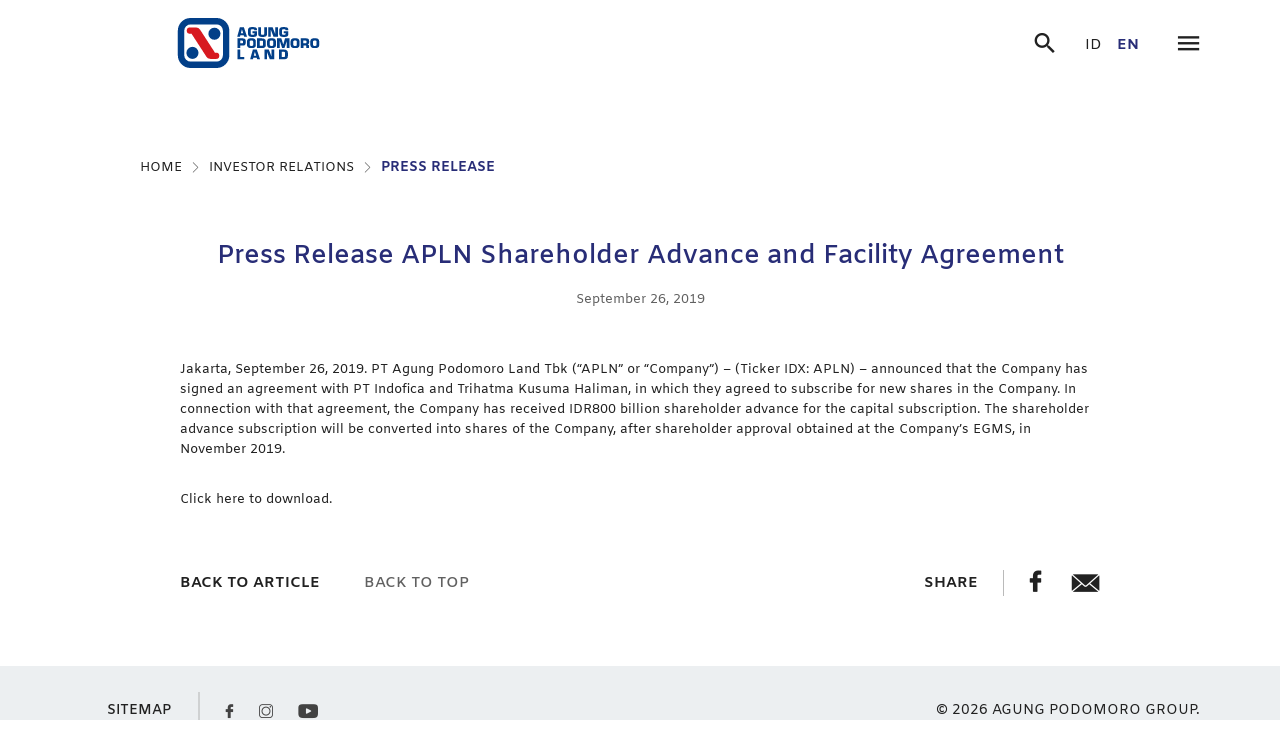

--- FILE ---
content_type: text/html; charset=UTF-8
request_url: https://www.agungpodomoroland.com/en/investor-relation/detail/598/press-release-apln-shareholder-advance-and-facility-agreement/
body_size: 2512
content:
<!DOCTYPE html>
<html lang="en">
<head>
		<meta charset="utf-8">
		<meta http-equiv="X-UA-Compatible" content="IE=edge,chrome=1">
		<title>Investor Relations | Agung Podomoro Land</title>
		<meta name="description" content="developer">
		<meta name="keywords" content="keywords" />
		<meta name="viewport" content="width=device-width, initial-scale=1">

		<link rel="shortcut icon" href="favicon.ico" />
		<base href="https://www.agungpodomoroland.com/" />
		<link rel="stylesheet" href="includes/css/normalize.css">
		<link rel="stylesheet" href="includes/css/styles.css">

		<script src="//ajax.googleapis.com/ajax/libs/jquery/1.12.0/jquery.min.js"></script>
		<script src="https://cdn.jsdelivr.net/jquery.validation/1.14.0/jquery.validate.min.js"></script>
		<script src="https://www.google.com/recaptcha/api.js?hl=id>" async defer></script>


		<link rel="apple-touch-icon" sizes="57x57" href="assets/icon/apple-icon-57x57.png">
		<link rel="apple-touch-icon" sizes="60x60" href="assets/icon/apple-icon-60x60.png">
		<link rel="apple-touch-icon" sizes="72x72" href="assets/icon/apple-icon-72x72.png">
		<link rel="apple-touch-icon" sizes="76x76" href="assets/icon/apple-icon-76x76.png">
		<link rel="apple-touch-icon" sizes="114x114" href="assets/icon/apple-icon-114x114.png">
		<link rel="apple-touch-icon" sizes="120x120" href="assets/icon/apple-icon-120x120.png">
		<link rel="apple-touch-icon" sizes="144x144" href="assets/icon/apple-icon-144x144.png">
		<link rel="apple-touch-icon" sizes="152x152" href="assets/icon/apple-icon-152x152.png">
		<link rel="apple-touch-icon" sizes="180x180" href="assets/icon/apple-icon-180x180.png">
		<link rel="icon" type="image/png" sizes="192x192"  href="assets/icon/android-icon-192x192.png">
		<link rel="icon" type="image/png" sizes="32x32" href="assets/icon/favicon-32x32.png">
		<link rel="icon" type="image/png" sizes="96x96" href="assets/icon/favicon-96x96.png">
		<link rel="icon" type="image/png" sizes="16x16" href="assets/icon/favicon-16x16.png">

		<meta name="msapplication-TileColor" content="#ffffff">
		<meta name="msapplication-TileImage" content="assets/icon/ms-icon-144x144.png">
		<meta name="theme-color" content="#ffffff">

</head>
<body>
	<div class="page-wrap">
		<header class="page-head ">
			<div class="container">
				<h1>
					<a href="/">
						<img src="assets/images/logo.svg" alt="Agung Podomoro Land"/>
					</a>
				</h1>
				<nav class="r-menu">
					<div>
						<form action="https://www.agungpodomoroland.com/en/search/go" id="sFrm1" method="post" accept-charset="utf-8">
							<input type="text" name="keyword" placeholder="type here">
						</form>
						<a id="open-search"><img src="assets/images/search.png" alt="Search" title="Search"/></a>
					</div>
					<div><a href="https://www.agungpodomoroland.com/id/investor-relation/detail/598/press-release-apln-shareholder-advance-and-facility-agreement/" data-title="ID" title="Bahasa Indonesia">id</a><a href="https://www.agungpodomoroland.com/en/investor-relation/detail/598/press-release-apln-shareholder-advance-and-facility-agreement/" data-title="EN" title="English" class="act">en</a></div>
					<div><a id="open-menu" href="#"  title="Toggle Menu"><img src="assets/images/menu.png" alt="Menu"/></a></div>
				</nav>
			</div>
			<nav class="top-menu" id="topmenu">
				<div class="container">
					<div class="mobile-lang">
						<a href="https://www.agungpodomoroland.com/id/investor-relation/detail/598/press-release-apln-shareholder-advance-and-facility-agreement/" data-title="ID" title="Bahasa Indonesia">id</a><a href="https://www.agungpodomoroland.com/en/investor-relation/detail/598/press-release-apln-shareholder-advance-and-facility-agreement/" data-title="EN" title="English" class="act">en</a>					</div>
					<form action="https://www.agungpodomoroland.com/en/search/go" id="sFrm2" method="post" accept-charset="utf-8">
						<input type="text" name="keyword" placeholder="Type here" autocomplete="off" />
						<button type="submit">submit</button>
					</form>
					<ul class="desktop-menu"><li><a href="https://www.agungpodomoroland.com/en/home" data-title="HOME" title="Home">HOME</a></li><li><a href="https://www.agungpodomoroland.com/en/about-us" data-title="ABOUT US" title="About Us">ABOUT US</a></li><li><a href="https://www.agungpodomoroland.com/en/projects" data-title="PROJECTS" title="Projects">PROJECTS</a></li><li><a href="https://www.agungpodomoroland.com/en/investor-relation" class="act" data-title="INVESTOR RELATIONS" title="Investor Relation">INVESTOR RELATIONS</a></li><li><a href="https://www.agungpodomoroland.com/en/corporate-governance" data-title="CORPORATE GOVERNANCE" title="Corporate Governance">CORPORATE GOVERNANCE</a></li><li><a href="https://www.agungpodomoroland.com/en/publications" data-title="PUBLICATIONS" title="Publications">PUBLICATIONS</a></li><li><a href="https://www.agungpodomoroland.com/en/csr" data-title="CSR" title="Csr">CSR</a></li><li><a href="https://www.agungpodomoro-career.com/" data-title="CAREER" title="Career" target="_blank">CAREER</a></li><li><a href="https://www.agungpodomoroland.com/en/contact-us" data-title="CONTACT US" title="Contact Us">CONTACT US</a></li></ul>				</div>
			</nav>
		</header>

		<div class="spacer">
	<div class="container pad100 articles" id="top">
		<div class="breadcrumb">
			<a href="https://www.agungpodomoroland.com/en/home" data-title="HOME">HOME</a> <span></span> <a href="https://www.agungpodomoroland.com/en/investor-relation" data-title="INVESTOR RELATIONS">INVESTOR RELATIONS</a> <span></span> <a href="https://www.agungpodomoroland.com/en/investor-relation/view/168/press-release" class="act" data-title="PRESS RELEASE">PRESS RELEASE</a>		</div>

		<article class="article-detail">
			<h2>Press Release APLN Shareholder Advance and Facility Agreement</h2>
			<p class="date">September 26, 2019</p>
			<p>Jakarta, September 26, 2019. PT Agung Podomoro Land Tbk (&ldquo;APLN&rdquo; or &ldquo;Company&rdquo;) &ndash; (Ticker IDX: APLN) &ndash; announced that the Company has signed an agreement with PT Indofica and Trihatma Kusuma Haliman, in which they agreed to subscribe for new shares in the Company. In connection with that agreement, the Company has received IDR800 billion shareholder advance for the capital subscription. The shareholder advance subscription will be converted into shares of the Company, after shareholder approval obtained at the Company&rsquo;s EGMS, in November 2019.</p>

<p>Click <a href="https://demo.agungpodomoroland.com/assets/content/images/Siaran%20Pers%20USB/2019/Press%20Release%20APLN%20Shareholder%20Advance%20%20and%20Facility%20Agreement.pdf">here </a>to download.</p>
		</article>

		<div class="article-footer">
			<div>
				<a href="enen/">back to article</a>
				<a href="#top" class="back2top">back to top</a>
			</div>

			<div>
				<div>
					SHARE
				</div>
				<div>
					<a href="https://www.facebook.com/dialog/share?app_id=133780104009348&display=popup&href=https://www.agungpodomoroland.com/en/investor-relation/detail/168/press-release-apln-shareholder-advance-and-facility-agreement" target="_blank" class="popup" title="Share on Facebook">
						<img src="assets/images/share_facebook.png">
					</a>
					<a class="email" title="Email" href="mailto:?subject=I wanted you to see this site&amp;body=Check out : https://www.agungpodomoroland.com/en/investor-relation/detail/168/press-release-apln-shareholder-advance-and-facility-agreement." target="_blank" title="Mail this page">
					    <img src="assets/images/share_email.png">
					</a>
				</div>
			</div>
		</div>

	</div>
</div>
		
	</div>
	<footer class="site-footer">
		<div class="container">
				<div>
					<div>
						<a href="en/sitemap">SITEMAP</a>
					</div>
					<div>
											<a href="https://www.facebook.com/PT.AgungPodomoroLand.Tbk" target="_blank"><img src="assets/images/ico_fb.png" alt=""></a>
											<a href="https://www.instagram.com/agungpodomoro/" target="_blank"><img src="assets/images/ico_ig.png" alt=""></a>
											<a href="https://www.youtube.com/channel/UCduFiiL8_rmsezKVd32Xk2A?view_as=subscriber" target="_blank"><img src="assets/images/ico_yt.png" alt=""></a>
										</div>
				</div>
				<div>&copy; 2026 AGUNG PODOMORO GROUP.</div>
			</div>
		</div>
	</footer>
	<div id="overlay"></div>
	<script src="includes/js/plugins.min.js"></script>
	<script src="includes/js/main.min.js"></script>
	</body>
</html>



--- FILE ---
content_type: text/css
request_url: https://www.agungpodomoroland.com/includes/css/styles.css
body_size: 11944
content:
@font-face{font-family:Amiko;font-style:normal;font-weight:400;src:local('Amiko'),local('Amiko-Regular'),url(https://fonts.gstatic.com/s/amiko/v4/WwkQxPq1DFK04uqieVo.ttf) format('truetype')}@font-face{font-family:Amiko;font-style:normal;font-weight:600;src:local('Amiko SemiBold'),local('Amiko-SemiBold'),url(https://fonts.gstatic.com/s/amiko/v4/WwkdxPq1DFK04uJ9XUrDEIA.ttf) format('truetype')}@font-face{font-family:Amiko;font-style:normal;font-weight:700;src:local('Amiko Bold'),local('Amiko-Bold'),url(https://fonts.gstatic.com/s/amiko/v4/WwkdxPq1DFK04uIZXErDEIA.ttf) format('truetype')}*{outline:0;margin:0;outline-color:transparent;box-sizing:border-box}a{outline:0;text-decoration:none;color:#212121}@media only screen and (min-width:801px){#result,#top,.spacer{padding-top:85px}}@media only screen and (min-width:601px) and (max-width:800px){#result,#top,.spacer{padding-top:60px}}@media only screen and (max-width:600px){#result,#top,.spacer{padding-top:60px}}@media only screen and (min-width:801px){#result,#top{margin-top:-85px}}@media only screen and (min-width:601px) and (max-width:800px){#result,#top{margin-top:-60px}}@media only screen and (max-width:600px){#result,#top{margin-top:-60px}}strong{font-weight:700}body,html{padding:0;position:relative;font-family:Amiko,sans-serif;font-weight:400;color:#212121}.page-wrap{min-width:260px}@media only screen and (min-width:801px){.page-wrap{min-height:calc(10vh);padding-bottom:70px}}@media only screen and (min-width:601px) and (max-width:800px){.page-wrap{min-height:calc(10vh);padding-bottom:45px}}@media only screen and (max-width:600px){.page-wrap{padding-bottom:30px;min-height:0}}.page-wrap:after{content:"";display:block;clear:both}.page-head{position:fixed;background-color:#fff;font-size:15px;z-index:9999;top:0;transition:background-color .2s ease}.page-head.transparent{background-color:transparent}.page-head.transparent.scrolled{background-color:#fff}@media only screen and (min-width:801px){.page-head.transparent .top-menu{background-color:#fff}}.page-head h1{padding-left:.9%}.page-head h1 img{width:317px;height:50px}@media only screen and (min-width:601px) and (max-width:800px){.page-head h1{padding-left:0}}@media only screen and (max-width:600px){.page-head h1{padding-left:0}.page-head h1 img{margin-top:2px;height:40px;width:auto}}@media only screen and (min-width:801px){.page-head{height:90px;width:100%}.page-head>.container{height:90px;display:flex;justify-content:space-between;align-items:center}}@media only screen and (min-width:601px) and (max-width:800px){.page-head{height:72px;width:100%}.page-head>.container{height:72px;display:flex;justify-content:space-between;align-items:center}}@media only screen and (max-width:600px){.page-head{width:100%}.page-head>.container{height:60px;display:flex;justify-content:space-between;align-items:center}}.page-head a:after{display:block;content:attr(data-title);font-weight:700;height:0;overflow:hidden;visibility:hidden}.page-head .r-menu a{text-transform:uppercase}.page-head .r-menu a.menu-open{background:transparent url(../../assets/images/menu-close.png) 50% no-repeat}.page-head .r-menu a.menu-open img{opacity:0}@media only screen and (min-width:801px),only screen and (min-width:601px) and (max-width:800px){.page-head .r-menu{display:flex;align-items:center;font-size:15px}.page-head .r-menu div{display:flex;align-items:center;height:50px;position:relative}.page-head .r-menu div:nth-child(1){margin-right:30px;text-align:right}.page-head .r-menu div:nth-child(1) input{height:50px;width:240px;display:none;border:0;background-color:transparent;padding:17px 25px 17px 0;border-bottom:1px solid #688fb2;z-index:0}.page-head .r-menu div:nth-child(1) input.open{right:0}.page-head .r-menu div:nth-child(1) input::-webkit-input-placeholder{color:#212121}.page-head .r-menu div:nth-child(1) input::-moz-placeholder{color:#212121}.page-head .r-menu div:nth-child(1) input:-ms-input-placeholder{color:#212121}.page-head .r-menu div:nth-child(1) input:-moz-placeholder{color:#212121}.page-head .r-menu div:nth-child(1) a{cursor:pointer}.page-head .r-menu div:nth-child(2){margin-right:38px}.page-head .r-menu div:nth-child(2) a{display:inline-block}.page-head .r-menu div:nth-child(2) a:nth-child(1){margin-right:15px}.page-head .r-menu div:nth-child(2) a.act,.page-head .r-menu div:nth-child(2) a:hover{font-weight:700;color:#282d77}}@media only screen and (min-width:601px) and (max-width:800px){.page-head .r-menu div:nth-child(1){opacity:0}}@media only screen and (max-width:600px){.page-head .r-menu div{display:none}.page-head .r-menu div:nth-child(3){display:block}.page-head .r-menu div:nth-child(3) img{width:20px;height:15px}}.page-head .top-menu{display:none;background-color:#eceff1;width:100%;position:absolute}@media only screen and (min-width:801px){.page-head .top-menu{height:54px;bottom:-54px}.page-head .top-menu .mobile-lang{display:none}.page-head .top-menu #sFrm2{display:none}}@media only screen and (min-width:601px) and (max-width:800px){.page-head .top-menu{top:72px;background-color:#eceff1;padding-top:15px}.page-head .top-menu .mobile-lang{display:none}.page-head .top-menu #sFrm2{margin:0 8.3% 30px;border-bottom:1px solid #b1b2b4;background:transparent url(../../assets/images/search.png) 100% 50% no-repeat;position:relative}.page-head .top-menu #sFrm2 input{border:0;padding:15px 30px 15px 0;width:100%;background-color:transparent}.page-head .top-menu #sFrm2 button{position:absolute;right:0;top:0;bottom:0;width:25px;font-size:0;opacity:0;cursor:pointer}}@media only screen and (max-width:600px){.page-head .top-menu{top:60px;background-color:#eceff1;padding-top:15px;padding-bottom:30px}.page-head .top-menu .mobile-lang{margin-top:10px;display:block;text-align:center}.page-head .top-menu .mobile-lang a{display:inline-block;margin:0 6px;text-transform:uppercase}.page-head .top-menu .mobile-lang a.act{font-weight:700;color:#282d77}.page-head .top-menu #sFrm2{position:relative;margin:0 0 30px;border-bottom:1px solid #b1b2b4;background:transparent url(../../assets/images/search.png) 100% 50% no-repeat}.page-head .top-menu #sFrm2 input{border:0;padding:15px 30px 15px 0;width:100%;background-color:transparent}.page-head .top-menu #sFrm2 button{position:absolute;right:0;top:0;bottom:0;width:25px;font-size:0;opacity:0;cursor:pointer}}.page-head .top-menu .container ul{width:100%}@media only screen and (min-width:801px){.page-head .top-menu .container ul{display:flex;justify-content:space-between;align-items:center}}@media only screen and (min-width:601px) and (max-width:800px){.page-head .top-menu .container ul{padding:0 8.3%}}.page-head .top-menu .container ul li{display:block;position:relative}@media only screen and (min-width:801px){.page-head .top-menu .container ul li{opacity:0}.page-head .top-menu .container ul li a{display:block;height:54px;line-height:54px}.page-head .top-menu .container ul li a.act,.page-head .top-menu .container ul li a:hover{font-weight:700;color:#282d77}.page-head .top-menu .container ul li a.act:before,.page-head .top-menu .container ul li a:hover:before{content:"";display:block;width:45px;height:4px;background-color:#282d77;position:absolute;bottom:0;left:50%;margin-left:-22px}}@media only screen and (min-width:601px) and (max-width:800px),only screen and (max-width:600px){.page-head .top-menu .container ul li{margin-bottom:30px;background:transparent url(../../assets/images/menu-arrow.png) 100% 50% no-repeat}.page-head .top-menu .container ul li a{display:block}.page-head .top-menu .container ul li a.act,.page-head .top-menu .container ul li a:hover{font-weight:700;color:#282d77}}.site-footer{box-sizing:border-box;background:#eceff1;position:relative;z-index:9}@media only screen and (min-width:801px),only screen and (min-width:601px) and (max-width:800px){.site-footer .container{display:flex;justify-content:space-between;align-items:center}}@media only screen and (max-width:600px){.site-footer .container{display:block;text-align:center;padding:35px 0}}@media only screen and (min-width:801px),only screen and (min-width:601px) and (max-width:800px){.site-footer .container div{display:flex;align-items:center}}.site-footer .container div div{height:38px}@media only screen and (min-width:601px) and (max-width:800px){.site-footer .container div div{height:30px}}@media only screen and (max-width:600px){.site-footer .container div div{height:auto}}.site-footer .container div>div:nth-child(1){width:120px;border-right:2px solid #cfd1d2;justify-content:space-around;flex:0 0 auto}.site-footer .container div>div:nth-child(1) a{font-weight:600}@media only screen and (min-width:601px) and (max-width:800px){.site-footer .container div>div:nth-child(1){width:auto;padding-right:30px}}@media only screen and (max-width:600px){.site-footer .container div>div:nth-child(1){width:auto;border:none;position:relative;padding-bottom:20px;margin-bottom:20px}.site-footer .container div>div:nth-child(1):after{content:'';height:1px;background-color:#b1b2b4;width:38px;position:absolute;display:block;bottom:0;left:50%;margin-left:-20px}}.site-footer .container div>div:nth-child(2){width:100%}@media only screen and (max-width:600px){.site-footer .container div>div:nth-child(2){margin-bottom:20px}}.site-footer .container div>div:nth-child(2) a{margin-left:25px}@media only screen and (min-width:601px) and (max-width:800px){.site-footer .container div>div:nth-child(2) a{margin-left:30px}}@media only screen and (max-width:600px){.site-footer .container div>div:nth-child(2) a{display:inline-block;margin:0 15px}}.site-footer .container div>div:nth-child(2) a img{display:block}@media only screen and (max-width:600px){.site-footer .container{height:auto;font-size:15px}}@media only screen and (min-width:601px) and (max-width:800px){.site-footer .container{height:89px;font-size:15px}}@media only screen and (min-width:801px){.site-footer .container{height:90px;font-size:14px}}.container{margin:0 auto}@media only screen and (min-width:801px){.container{width:auto;max-width:1200px;padding:0 40px}}@media only screen and (min-width:601px) and (max-width:800px){.container{width:auto;padding:0 24px}}@media only screen and (max-width:600px){.container{width:100%;padding:0 20px}}.container.long{max-width:none}@media only screen and (min-width:801px){.container.pad130{width:auto;padding:0 130px}}@media only screen and (min-width:801px){.container.pad100{width:auto;max-width:1200px;padding:0 100px}}@media only screen and (min-width:801px){.container.pad80{width:auto;max-width:1200px;padding:0 80px}}@media only screen and (min-width:801px){.pad30{width:auto;max-width:1200px;padding:0 30px}}.banner-wrapper{position:relative}@media only screen and (max-width:600px){.banner-wrapper{background-color:#eceff1}}.banner-wrapper .home-banners{width:100%}.banner-wrapper .home-banners .yt-block{width:100%;height:100vh}@media only screen and (min-width:601px) and (max-width:800px){.banner-wrapper .home-banners .yt-block{width:100%;object-fit:cover;height:465px}}@media only screen and (max-width:600px){.banner-wrapper .home-banners .yt-block{width:100%;height:390px}}.banner-wrapper .home-banners .yt-block iframe{width:100%;height:100%}.banner-wrapper .home-banners .img-block{background-size:cover;background-repeat:no-repeat;background-position:50%}@media only screen and (min-width:801px){.banner-wrapper .home-banners .img-block{width:100%;height:100vh}}@media only screen and (min-width:601px) and (max-width:800px){.banner-wrapper .home-banners .img-block{width:100%;height:465px}}@media only screen and (max-width:600px){.banner-wrapper .home-banners .img-block{width:100%;height:390px}}.banner-wrapper .home-banners .img-block img{width:100%;height:auto;object-fit:cover}@media only screen and (max-width:600px){.banner-wrapper .home-banners .img-block img{height:100%}}.banner-wrapper .home-banners .img-block:before{content:"";position:absolute;top:0;height:230px;width:100%;z-index:2;opacity:.5;background:-moz-linear-gradient(top,rgba(255,255,255,.8) 0,rgba(255,255,255,0) 42%,rgba(255,255,255,0) 100%);background:-webkit-linear-gradient(top,rgba(255,255,255,.8) 0,rgba(255,255,255,0) 42%,rgba(255,255,255,0) 100%);background:linear-gradient(to bottom,rgba(255,255,255,.8) 0,rgba(255,255,255,0) 42%,rgba(255,255,255,0) 100%);filter:progid:DXImageTransform.Microsoft.gradient(startColorstr='#ccffffff', endColorstr='#00ffffff', GradientType=0)}@media only screen and (max-width:600px){.banner-wrapper .home-banners .img-block:before{display:none}}@media only screen and (min-width:801px){.banner-wrapper .home-banners .img-block:before{height:300px}}.banner-wrapper .home-banners .img-block:after{content:"";position:absolute;bottom:0;width:100%;height:230px;z-index:2;opacity:.7;background:-moz-linear-gradient(top,rgba(0,0,0,0) 0,rgba(0,0,0,.03) 5%,rgba(0,0,0,.65) 100%);background:-webkit-linear-gradient(top,rgba(0,0,0,0) 0,rgba(0,0,0,.03) 5%,rgba(0,0,0,.65) 100%);background:linear-gradient(to bottom,rgba(0,0,0,0) 0,rgba(0,0,0,.03) 5%,rgba(0,0,0,.65) 100%);filter:progid:DXImageTransform.Microsoft.gradient(startColorstr='#00000000', endColorstr='#a6000000', GradientType=0)}@media only screen and (max-width:600px){.banner-wrapper .home-banners .img-block:after{display:none}}.banner-wrapper .home-banners .caption-block{position:absolute;z-index:2}@media only screen and (min-width:801px){.banner-wrapper .home-banners .caption-block{top:calc(18vw);left:calc(58vw)}}@media only screen and (min-width:601px) and (max-width:800px){.banner-wrapper .home-banners .caption-block{top:calc(16vw);left:calc(51vw)}}@media only screen and (max-width:600px){.banner-wrapper .home-banners .caption-block{padding:30px 0 20px;position:relative;text-align:center;background-color:#eceff1}}@media only screen and (min-width:601px) and (max-width:800px),only screen and (min-width:801px){.banner-wrapper .home-banners .caption-block.white{color:#fff}}.banner-wrapper .home-banners .caption-block .caption h3{font-weight:400;line-height:1;text-shadow:2px 2px 2px #000}@media only screen and (min-width:801px){.banner-wrapper .home-banners .caption-block .caption h3{font-size:50px;line-height:1.5}}@media only screen and (min-width:601px) and (max-width:800px){.banner-wrapper .home-banners .caption-block .caption h3{font-size:25px;line-height:1.55}}@media only screen and (max-width:600px){.banner-wrapper .home-banners .caption-block .caption h3{font-size:20px;line-height:1.5;color:#212121!important}}.banner-wrapper .home-banners .caption-block .caption h3 span{display:block;font-weight:700}@media only screen and (min-width:801px){.banner-wrapper .home-banners .caption-block .caption h3 span{font-size:40px}}@media only screen and (min-width:601px) and (max-width:800px){.banner-wrapper .home-banners .caption-block .caption h3 span{font-size:31px;margin-bottom:0}}@media only screen and (max-width:600px){.banner-wrapper .home-banners .caption-block .caption h3 span{font-size:26px;margin-bottom:0}}@media only screen and (min-width:801px),only screen and (min-width:601px) and (max-width:800px){.banner-wrapper .home-banners .caption-block.project{position:absolute;bottom:40px;left:0;width:100%;top:auto}}.banner-wrapper .home-banners .caption-block.project h3{font-size:40px;font-weight:700;line-height:1.1;margin-bottom:10px;width:40%}@media only screen and (min-width:601px) and (max-width:800px){.banner-wrapper .home-banners .caption-block.project h3{font-size:32}}@media only screen and (max-width:600px){.banner-wrapper .home-banners .caption-block.project h3{font-size:27px}}.banner-wrapper .home-banners .caption-block.project h3 span{display:block;font-size:40px}@media only screen and (min-width:601px) and (max-width:800px){.banner-wrapper .home-banners .caption-block.project h3 span{font-size:32}}@media only screen and (max-width:600px){.banner-wrapper .home-banners .caption-block.project h3 span{font-size:27px}}@media only screen and (min-width:601px) and (max-width:800px){.banner-wrapper .home-banners .caption-block.project h3{width:auto}}@media only screen and (max-width:600px){.banner-wrapper .home-banners .caption-block.project h3{width:100%}}.banner-wrapper .home-banners .caption-block.project .type{font-size:18px;font-weight:400;width:40%;text-transform:uppercase}@media only screen and (max-width:600px){.banner-wrapper .home-banners .caption-block.project .type{width:100%;font-size:16px}}@media only screen and (max-width:600px){.banner-wrapper .home-banners .caption-block.project{position:relative;text-align:center}}.banner-wrapper .scroll{position:absolute;width:100%;bottom:28px;z-index:2;text-align:center;color:#fff}.banner-wrapper .scroll .scroll-button{width:44px;height:44px;margin:0 auto 19px;background-color:#fff;border-radius:44px;position:relative}.banner-wrapper .scroll .scroll-button .scroll-inner{border:1px solid #303030;width:16px;height:24px;position:absolute;top:10px;left:14px;border-radius:8px}.banner-wrapper .scroll .scroll-button .scroll-inner:after{content:"";display:block;width:3px;height:3px;background-color:#000;padding:0;margin:0;position:absolute;top:4px;left:6px;-webkit-animation-name:scrolldown;-webkit-animation-duration:1s;-webkit-animation-iteration-count:infinite;animation-name:scrolldown;animation-duration:1s;animation-iteration-count:infinite}@keyframes scrolldown{0%{top:4px}10%{top:5px}20%{top:6px}30%{top:7px}40%{top:8px}50%{top:9px}60%{top:10px}70%{top:11px}80%{top:12px}90%{top:13px}100%{top:14px}}@media only screen and (min-width:601px) and (max-width:800px){.banner-wrapper .scroll{font-size:15px}}@media only screen and (max-width:600px){.banner-wrapper .scroll{top:285px;bottom:auto}}.sitemap ul{margin-left:20px}.sitemap ul li{list-style:disc;margin-bottom:20px}.sitemap ul li ul{margin-left:40px;margin-top:10px}.sitemap ul li ul li{list-style:circle;margin-bottom:10px}@font-face{font-family:slick;font-weight:400;font-style:normal;src:url(fonts/slick.eot);src:url(fonts/slick.eot?#iefix) format('embedded-opentype'),url(fonts/slick.woff) format('woff'),url(fonts/slick.ttf) format('truetype'),url(fonts/slick.svg#slick) format('svg')}.slick-slider{position:relative;display:block;box-sizing:border-box;-webkit-touch-callout:none;-webkit-user-select:none;-khtml-user-select:none;-moz-user-select:none;-ms-user-select:none;user-select:none;-ms-touch-action:pan-y;touch-action:pan-y;-webkit-tap-highlight-color:transparent}.slick-list{position:relative;overflow:hidden;display:block;margin:0;padding:0}.slick-list:focus{outline:0}.slick-list.dragging{cursor:pointer;cursor:hand}.slick-slider .slick-list,.slick-slider .slick-track{-webkit-transform:translate3d(0,0,0);-moz-transform:translate3d(0,0,0);-ms-transform:translate3d(0,0,0);-o-transform:translate3d(0,0,0);transform:translate3d(0,0,0)}.slick-track{position:relative;left:0;top:0;display:flex;align-items:flex-start}.slick-track:after,.slick-track:before{content:"";display:table}.slick-track:after{clear:both}.slick-loading .slick-track{visibility:hidden}.slick-slide{float:left;display:none}[dir=rtl] .slick-slide{float:right}.slick-slide img{display:block}.slick-slide.slick-loading img{display:none}.slick-slide.dragging img{pointer-events:none}.slick-initialized .slick-slide{display:block}.slick-loading .slick-slide{visibility:hidden}.slick-vertical .slick-slide{display:block;height:auto;border:1px solid transparent}.slick-arrow{cursor:pointer}.slick-arrow.slick-hidden{display:none}.slick-dotted .slick-slider{margin-bottom:30px}.slick-dots{padding:0;position:absolute;display:block;bottom:50px;list-style:none;text-align:center;margin:0;width:100%;box-sizing:border-box}@media only screen and (min-width:801px),only screen and (min-width:601px) and (max-width:800px){.slick-dots{right:40px;top:50%;bottom:auto;-ms-transform:translateY(-50%);-webkit-transform:translateY(-50%);-moz-transform:translateY(-50%);-o-transform:translateY(-50%);transform:translateY(-50%);width:auto}}@media only screen and (min-width:601px) and (max-width:800px){.slick-dots{right:25px}}@media only screen and (max-width:600px){.slick-dots{position:relative;padding:0;bottom:auto;top:auto;left:auto;right:auto;background-color:#eceff1;padding-bottom:30px}}.slick-dots li{position:relative;display:inline-block;height:15px;width:15px;margin:0 5px;padding:0;cursor:pointer}@media only screen and (min-width:801px){.slick-dots li{display:block;height:auto;margin:15px 5px}}@media only screen and (min-width:601px) and (max-width:800px){.slick-dots li{display:block;height:auto;margin:10px 5px}}@media only screen and (max-width:600px){.slick-dots li{display:inline-block;height:auto;margin:0 5px;height:10px}}.slick-dots li button{border:1px solid #fff;border-radius:12px;background:0 0;display:block;height:12px;width:12px;outline:0;line-height:0;font-size:0;color:transparent;padding:5px;cursor:pointer}@media only screen and (min-width:801px){.slick-dots li button{height:15px;width:15px;border-radius:15px;border:1px solid #282d77}}@media only screen and (min-width:601px) and (max-width:800px){.slick-dots li button{height:11px;width:11px;border-radius:11px;border:1px solid #282d77}}@media only screen and (max-width:600px){.slick-dots li button{height:10px;width:10px;border-radius:10px;border:1px solid #282d77;padding:0;margin:0;display:block}}.slick-dots li button:focus,.slick-dots li button:hover{outline:0}.slick-dots li button:focus:before,.slick-dots li button:hover:before{opacity:1}.slick-dots li.slick-active button{background-color:#fff}@media only screen and (min-width:801px),only screen and (min-width:601px) and (max-width:800px),only screen and (max-width:600px){.slick-dots li.slick-active button{background-color:#282d77}}#overlay{display:none;position:fixed;top:0;left:0;width:100%;height:100%;background-color:#4d4d4d;filter:alpha(opacity=8);-moz-opacity:.85;-khtml-opacity:.85;opacity:.85;z-index:9999}.popup-block{box-sizing:border-box;width:550px;height:auto;position:fixed;background-color:#fff;display:none;z-index:10000;overflow:hidden;border-radius:15px;padding:20px}@media only screen and (min-width:801px),only screen and (min-width:601px) and (max-width:800px){.popup-block{top:40%;left:50%;transform:translate(-50%,-40%);-webkit-transform:translate(-50%,-40%);-moz-transform:translate(-50%,-40%);-ms-transform:translate(-50%,-40%);-o-transform:translate(-50%,-40%)}}@media only screen and (max-width:600px){.popup-block{top:40%;left:50%;transform:translate(-50%,-40%);-webkit-transform:translate(-50%,-40%);-moz-transform:translate(-50%,-40%);-ms-transform:translate(-50%,-40%);-o-transform:translate(-50%,-40%);width:90%}}.popup-block .pop-scroll{overflow:hidden;margin:5px 5px 10px;text-align:center;font-size:16px}.popup-block .pop-scroll img{margin:0 auto;display:block}@media only screen and (max-width:600px){.popup-block .pop-scroll img{width:100%}}.popup-block .pop-scroll h3{font-size:20px;color:#212121;display:block;font-weight:600;margin-bottom:15px}.popup-block .pop-scroll h4{font-size:16px;color:#616161;display:block;margin-bottom:15px}.popup-block .pop-scroll>div div{padding:0 30px 30px;line-height:1.5}.popup-block .pop-close{position:fixed;top:18px;right:25px;cursor:pointer}@media only screen and (min-width:601px) and (max-width:800px){.popup-block .pop-close{top:15px}}@media only screen and (max-width:600px){.popup-block .pop-close{top:20px;right:20px;position:absolute}}.print{padding:20px}.selectric-wrapper{position:relative;cursor:pointer}.selectric-responsive{width:auto;display:inline-block}.selectric{border-top:0;border-left:0;border-right:0;border-radius:0;background:#fff;position:relative;overflow:hidden;padding:0 15px}.selectric:after{content:"";display:block;position:absolute;bottom:0;left:15px;right:0;height:1px;background-color:#bababa}.selectric .label{display:block;white-space:nowrap;overflow:hidden;text-overflow:ellipsis;margin:0 15px 0 0;font-size:15px;color:#212121;line-height:27px;text-align:left;-webkit-user-select:none;-moz-user-select:none;-ms-user-select:none;user-select:none}.selectric .button{display:block;position:absolute;right:0;top:0;width:30px;height:27px;line-height:27px;background-color:#fff;text-align:center;font-size:0;background:transparent url(../../assets/images/dd-arrow.png) 50% no-repeat}.selectric .button:after{border:0}.selectric-focus .selectric{border-color:#bababa}.selectric-hover .selectric{border-color:#bababa}.selectric-hover .selectric .button{color:#fff}.selectric-hover .selectric .button:after{border-top-color:#fff}.selectric-open{z-index:9999}.selectric-open .selectric .button{background:transparent url(../../assets/images/dd-arrow-up.png) 50% no-repeat}.selectric-open .selectric-items{display:block}.selectric-disabled{filter:alpha(opacity=50);opacity:.5;cursor:default;-webkit-user-select:none;-moz-user-select:none;-ms-user-select:none;user-select:none}.selectric-hide-select{position:relative;overflow:hidden;width:0;height:0}.selectric-hide-select select{position:absolute;left:-100%}.selectric-hide-select.selectric-is-native{position:absolute;width:100%;height:100%;z-index:10}.selectric-hide-select.selectric-is-native select{position:absolute;top:0;left:0;right:0;height:100%;width:100%;border:none;z-index:1;box-sizing:border-box;opacity:0}.selectric-input{position:absolute!important;top:0!important;left:0!important;overflow:hidden!important;clip:rect(0,0,0,0)!important;margin:0!important;padding:0!important;width:1px!important;height:1px!important;outline:0!important;border:none!important;background:0 0!important}.selectric-temp-show{position:absolute!important;visibility:hidden!important;display:block!important}.selectric-items{display:none;position:absolute;top:100%;left:0;background:#fff;border-top:0;z-index:-1;padding:10px 0}.selectric-items .selectric-scroll{height:100%}.selectric-above .selectric-items{top:auto;bottom:100%}.selectric-items li,.selectric-items ul{list-style:none;padding:0;margin:0;font-size:15px;background-color:#fff}.selectric-items li{display:block;padding:9px 15px;color:#212121;cursor:pointer;text-align:left}.selectric-items li.selected{background:#fff;color:#282d77;display:none;font-weight:600}.selectric-items li.highlighted{background:#fff;color:#444}.selectric-items li:hover{background:#fff;color:#282d77;font-weight:600}.selectric-items .disabled{filter:alpha(opacity=50);opacity:.5;cursor:default!important;background:0 0!important;color:#666!important;-webkit-user-select:none;-moz-user-select:none;-ms-user-select:none;user-select:none}.selectric-items .selectric-group .selectric-group-label{font-weight:700;padding-left:10px;cursor:default;-webkit-user-select:none;-moz-user-select:none;-ms-user-select:none;user-select:none;background:0 0;color:#212121}.selectric-items .selectric-group.disabled li{filter:alpha(opacity=100);opacity:1}.selectric-items .selectric-group li{padding-left:25px}h2{text-transform:uppercase;color:#282d77}article ol,article ul{margin-bottom:25px;list-style:decimal;padding-left:20px}@media only screen and (min-width:601px) and (max-width:800px){article ol,article ul{margin-bottom:15px}}article ul{list-style:disc}article em{font-style:italic}.breadcrumb{margin:70px 0 65px;line-height:1.5}@media only screen and (min-width:601px) and (max-width:800px){.breadcrumb{margin:55px 0}}@media only screen and (max-width:600px){.breadcrumb{margin-bottom:42px;margin-top:40px;display:flex;align-items:center}}.breadcrumb a{font-size:13px;white-space:nowrap}.breadcrumb a.act,.breadcrumb a:hover{color:#282d77}.breadcrumb a.act{font-size:14px;font-weight:700}@media only screen and (max-width:600px){.breadcrumb a{font-size:12px;max-width:90%;display:inline-block;text-overflow:ellipsis;overflow:hidden}}.breadcrumb span{display:inline-block;vertical-align:middle;margin:2px 6px 0 6px;font-size:0;width:7px;height:11px;background:transparent url(../../assets/images/bc.png) 50% no-repeat}.videoWrapper{position:relative;padding-bottom:56.25%;padding-top:25px;height:0;margin-bottom:77px}@media only screen and (max-width:600px){.videoWrapper{margin-bottom:50px}}.videoWrapper iframe{position:absolute;top:0;left:0;width:100%;height:100%}.videoWrapper.project{margin-bottom:0}@media only screen and (min-width:601px) and (max-width:800px){.videoWrapper.project{padding-bottom:38.4%;padding-top:0}}#content .videoWrapper{margin-left:-34.62%}.back2top{text-align:center;text-transform:uppercase;font-weight:600;margin-bottom:60px}@media only screen and (min-width:801px){div.news-slide{width:83.9%;margin:0 auto;overflow:hidden;display:flex;justify-content:space-between;margin-bottom:85px}div.news-slide>div{width:23.9%;flex:0 0 23.9%;font-size:16px;color:#616161;font-weight:400;text-align:center;position:relative}div.news-slide>div a{display:block;position:relative}div.news-slide>div img{width:100%;height:auto;display:block;margin-bottom:22px}div.news-slide>div h3{font-size:20px;font-weight:600;line-height:1.2;margin-bottom:13px}div.news-slide>div span{display:block;font-size:16px;color:#616161;font-weight:400}div.news-slide>div:hover>a:first-child:after{content:"•••";color:#fff;display:flex;align-items:center;position:absolute;justify-content:space-around;top:0;bottom:0;width:100%;font-size:30px;background-color:#282d77;opacity:.7}}@media only screen and (min-width:601px) and (max-width:800px){div.news-slide{width:465px;margin:0 auto;overflow:hidden}div.news-slide div.item{margin-right:25px;width:220px;text-align:center}div.news-slide div.item h3{font-size:20px;font-weight:600;line-height:1.2;margin-bottom:18px}div.news-slide div.item img{width:220px;height:auto;display:block;margin-bottom:35px}div.news-slide div.item a{display:block;position:relative}div.news-slide div.item span{display:block;font-size:16px;color:#616161;font-weight:400}div.news-slide div.item:hover>a:first-child:after{content:"•••";color:#fff;display:flex;align-items:center;position:absolute;justify-content:space-around;top:0;bottom:0;width:100%;font-size:30px;background-color:#282d77;opacity:.7}.pn1{height:0}.pn1 .slick-arrow{position:absolute;top:140px}.pn1 .slick-arrow.prev{left:7.8%}.pn1 .slick-arrow.next{right:7.8%}}@media only screen and (max-width:600px){div.news-slide{width:100%;margin:0 auto;overflow:hidden}div.news-slide div.item{margin:0;text-align:center}div.news-slide div.item h3{font-size:20px;font-weight:600;line-height:1.2;margin-bottom:18px}div.news-slide div.item img{width:100%;min-width:260px;height:auto;display:block;margin-bottom:35px}div.news-slide div.item a{display:block;position:relative}div.news-slide div.item span{display:block;font-size:16px;color:#616161;font-weight:400}div.news-slide div.item:hover>a:first-child:after{content:"•••";color:#fff;display:flex;align-items:center;position:absolute;justify-content:space-around;top:0;bottom:0;width:100%;font-size:30px;background-color:#282d77;opacity:.7}.pn1{display:none}}.home-welcome{padding:60px 0 68px}@media only screen and (max-width:600px){.home-welcome{padding:35px 0}}.home-welcome h2{font-weight:600;line-height:1.45;margin-bottom:20px;text-transform:none;letter-spacing:auto}@media only screen and (min-width:801px){.home-welcome h2{font-size:23px;margin-right:8.1%}}@media only screen and (min-width:601px) and (max-width:800px){.home-welcome h2{font-size:18px;margin-right:0}}@media only screen and (max-width:600px){.home-welcome h2{font-size:16px;margin-bottom:5px}}.home-welcome article{display:flex;justify-content:space-between;align-items:center;font-size:16px}@media only screen and (min-width:601px) and (max-width:800px){.home-welcome article{font-size:15px;align-items:flex-start}}@media only screen and (max-width:600px){.home-welcome article{font-size:13px;flex-direction:column}}.home-welcome article img{width:47.77%}@media only screen and (min-width:801px){.home-welcome article img{margin-left:8.1%}}@media only screen and (min-width:601px) and (max-width:800px){.home-welcome article img{width:51.6%}}@media only screen and (max-width:600px){.home-welcome article img{width:100%;margin-bottom:25px}}.home-welcome article>div{width:40.625%;line-height:1.75}@media only screen and (min-width:601px) and (max-width:800px){.home-welcome article>div{width:44%}}@media only screen and (max-width:600px){.home-welcome article>div{width:auto}}.home-welcome article>div p{margin-right:10.25%}@media only screen and (min-width:601px) and (max-width:800px),only screen and (max-width:600px){.home-welcome article>div p{margin-right:0}}.home-welcome article>div .more{display:inline-block;margin-top:17px;font-weight:700;text-transform:uppercase}.home-projects{margin-bottom:50px;position:relative}.home-projects .featured{overflow:hidden}@media only screen and (max-width:600px){.home-projects .featured{background-color:#eeeff1;position:relative}}.home-projects .featured img{width:100%;height:auto;z-index:0;object-fit:cover}.home-projects .featured .bn-feat{position:relative}.home-projects .featured .img-wrap:before{content:"";position:absolute;top:0;height:230px;width:100%;z-index:2;background:-moz-linear-gradient(top,rgba(0,0,0,.65) 0,rgba(0,0,0,.03) 95%,rgba(0,0,0,0) 100%);background:-webkit-linear-gradient(top,rgba(0,0,0,.65) 0,rgba(0,0,0,.03) 95%,rgba(0,0,0,0) 100%);background:linear-gradient(to bottom,rgba(0,0,0,.65) 0,rgba(0,0,0,.03) 95%,rgba(0,0,0,0) 100%);filter:progid:DXImageTransform.Microsoft.gradient(startColorstr='#a6000000', endColorstr='#00000000', GradientType=0)}@media only screen and (max-width:600px){.home-projects .featured .img-wrap:before{display:none}}.home-projects .featured .img-wrap:after{content:"";position:absolute;bottom:0;width:100%;height:230px;z-index:2;background:-moz-linear-gradient(top,rgba(0,0,0,0) 0,rgba(0,0,0,.03) 5%,rgba(0,0,0,.65) 100%);background:-webkit-linear-gradient(top,rgba(0,0,0,0) 0,rgba(0,0,0,.03) 5%,rgba(0,0,0,.65) 100%);background:linear-gradient(to bottom,rgba(0,0,0,0) 0,rgba(0,0,0,.03) 5%,rgba(0,0,0,.65) 100%);filter:progid:DXImageTransform.Microsoft.gradient(startColorstr='#00000000', endColorstr='#a6000000', GradientType=0)}@media only screen and (max-width:600px){.home-projects .featured .img-wrap:after{display:none}}.home-projects .featured h2{line-height:1;position:absolute;top:70px;font-weight:700;width:100%;color:#fff;z-index:9;text-align:center;font-size:40px}@media only screen and (min-width:601px) and (max-width:800px){.home-projects .featured h2{font-size:32px;top:30px}}@media only screen and (max-width:600px){.home-projects .featured h2{position:relative;top:auto;padding:30px 0;color:#212121;font-size:27px;line-height:1.5}}.home-projects .featured h2 span{margin-top:15px;display:block;font-size:30px;font-weight:400}@media only screen and (min-width:601px) and (max-width:800px){.home-projects .featured h2 span{font-size:24px}}@media only screen and (max-width:600px){.home-projects .featured h2 span{font-size:20px;margin-top:0}}.home-projects .featured .discover{text-align:center;position:absolute;bottom:60px;width:100%;z-index:10}@media only screen and (min-width:601px) and (max-width:800px){.home-projects .featured .discover{bottom:30px}}@media only screen and (max-width:600px){.home-projects .featured .discover{bottom:0;font-size:18px}}.home-projects .featured .discover a{color:#fff;z-index:9;font-weight:700;font-size:20px;text-transform:uppercase}@media only screen and (max-width:600px){.home-projects .featured .discover a{color:#212121}}.home-projects .pn2 .slick-dots{padding-top:10px}.home-projects .pn2 .slick-arrow{position:absolute;top:50%}.home-projects .pn2 .slick-arrow.prev{left:40px}.home-projects .pn2 .slick-arrow.next{right:40px}.home-latest-news{position:relative}.home-latest-news h2{font-size:24px;font-weight:600;text-align:center;margin-bottom:45px}@media only screen and (max-width:600px){.home-latest-news h2{margin-bottom:35px;font-size:21px;letter-spacing:auto}}@media only screen and (min-width:601px) and (max-width:800px){.home-latest-news{margin-bottom:55px}}@media only screen and (max-width:600px){.home-latest-news{margin-bottom:50px}}.home-latest-news .slick-dots{position:relative;width:100%;left:auto;right:auto;top:auto;bottom:0;margin-top:30px}.home-latest-news .slick-dots li{display:inline-block}@media only screen and (min-width:601px) and (max-width:800px),only screen and (max-width:600px){.home-latest-news .slick-dots{background-color:transparent}}@media only screen and (max-width:600px){.home-latest-news .slick-dots{margin-top:20px}}.related-prj{position:relative}.related-prj h2{font-size:24px;font-weight:600;text-align:center;margin-bottom:45px}@media only screen and (max-width:600px){.related-prj h2{margin-bottom:35px;font-size:21px;letter-spacing:auto}}@media only screen and (min-width:601px) and (max-width:800px){.related-prj{margin-bottom:55px}}@media only screen and (max-width:600px){.related-prj{margin-bottom:50px}}.related-prj .slick-dots{position:relative;width:100%;left:auto;right:auto;top:auto;bottom:0;margin-top:30px}.related-prj .slick-dots li{display:inline-block}@media only screen and (min-width:601px) and (max-width:800px),only screen and (max-width:600px){.related-prj .slick-dots{background-color:transparent}}@media only screen and (max-width:600px){.related-prj .slick-dots{margin-top:20px}}.related-prj .pn1{height:0}.related-prj .pn1 .slick-arrow{position:absolute;top:140px}.related-prj .pn1 .slick-arrow.prev{left:7.8%}.related-prj .pn1 .slick-arrow.next{right:7.8%}@media only screen and (min-width:801px){div.rel-slide{width:83.9%;margin:0 auto;overflow:hidden;justify-content:space-between;margin-bottom:85px}div.rel-slide div.item{width:23.9%;height:270px;font-size:16px;color:#616161;font-weight:400;text-align:center;position:relative;padding-right:.5%;padding-left:.5%;display:inline-block;vertical-align:top}div.rel-slide div.item a{display:block;position:relative}div.rel-slide div.item img{width:100%;height:auto;display:block;margin-bottom:22px}div.rel-slide div.item h3{font-size:20px;font-weight:600;line-height:1.2;margin-bottom:13px}div.rel-slide div.item span{display:block;font-size:16px;color:#616161;font-weight:400}div.rel-slide div.item:hover>a:first-child:after{content:"•••";color:#fff;display:flex;align-items:center;position:absolute;justify-content:space-around;top:0;bottom:0;width:100%;font-size:30px;background-color:#282d77;opacity:.7}}@media only screen and (min-width:601px) and (max-width:800px){div.rel-slide{width:465px;margin:0 auto;overflow:hidden}div.rel-slide div.item{margin-right:25px;width:220px;text-align:center;display:inline-block}div.rel-slide div.item h3{font-size:20px;font-weight:600;line-height:1.2;margin-bottom:18px}div.rel-slide div.item img{width:220px;height:auto;display:block;margin-bottom:35px}div.rel-slide div.item a{display:block;position:relative}div.rel-slide div.item span{display:block;font-size:16px;color:#616161;font-weight:400}div.rel-slide div.item:hover>a:first-child:after{content:"•••";color:#fff;display:flex;align-items:center;position:absolute;justify-content:space-around;top:0;bottom:0;width:100%;font-size:30px;background-color:#282d77;opacity:.7}.pn1{height:0}.pn1 .slick-arrow{position:absolute;top:140px}.pn1 .slick-arrow.prev{left:7.8%}.pn1 .slick-arrow.next{right:7.8%}}@media only screen and (max-width:600px){div.rel-slide{width:100%;margin:0 auto;overflow:hidden}div.rel-slide div.item{margin:0;text-align:center}div.rel-slide div.item h3{font-size:20px;font-weight:600;line-height:1.2;margin-bottom:18px}div.rel-slide div.item img{width:100%;min-width:260px;height:auto;display:block;margin-bottom:35px}div.rel-slide div.item a{display:block;position:relative}div.rel-slide div.item span{display:block;font-size:16px;color:#616161;font-weight:400}div.rel-slide div.item:hover>a:first-child:after{content:"•••";color:#fff;display:flex;align-items:center;position:absolute;justify-content:space-around;top:0;bottom:0;width:100%;font-size:30px;background-color:#282d77;opacity:.7}.pn1{display:none}}.subscribe h2{font-size:24px;font-weight:600;text-align:center;margin-bottom:45px}@media only screen and (max-width:600px){.subscribe h2{font-size:21px;letter-spacing:auto;margin-bottom:25px}}.subscribe form{margin:0 auto;display:flex;align-items:center;justify-content:center}@media only screen and (max-width:600px){.subscribe form{flex-direction:column}}.subscribe form div{width:100%}@media only screen and (min-width:801px){.subscribe form div:nth-of-type(1){width:19.46%}.subscribe form div:nth-of-type(2){width:25%;margin:0 1.96%}.subscribe form div:nth-of-type(3){width:85px}}@media only screen and (min-width:601px) and (max-width:800px){.subscribe form div:nth-of-type(1){width:30.55%}.subscribe form div:nth-of-type(2){width:39.58%;margin:0 2.77%}.subscribe form div:nth-of-type(3){width:85px}}.subscribe form div input{width:100%;padding:12px 0;border:0;border-bottom:1px solid #d4d4d4;font-size:15px;font-family:Amiko,sans-serif}@media only screen and (max-width:600px){.subscribe form div input{font-size:12px;margin-bottom:20px}}.subscribe form div button{font-family:Amiko,sans-serif;padding:0;margin:0;border:0;background-color:transparent;width:100%;font-weight:700;text-transform:uppercase;font-size:15px;cursor:pointer}@media only screen and (max-width:600px){.subscribe form div button{margin-top:25px}}.contact{line-height:1.5}@media only screen and (min-width:801px),only screen and (min-width:601px) and (max-width:800px){.contact{display:flex;justify-content:space-between}}.contact h2{font-size:24px;font-weight:600;margin-bottom:55px;text-transform:uppercase}@media only screen and (min-width:601px) and (max-width:800px){.contact h2{font-size:20px;margin-bottom:30px}}@media only screen and (max-width:600px){.contact h2{font-size:20px;margin-bottom:30px}}.contact aside{width:30%;line-height:1.5}@media only screen and (min-width:601px) and (max-width:800px){.contact aside{width:35.1%;font-size:15px}}@media only screen and (max-width:600px){.contact aside{width:100%;font-size:12px;margin-bottom:35px}}.contact aside h3{font-size:16px;font-weight:700;margin-bottom:8px;text-transform:uppercase}.contact aside p{margin-bottom:5px}@media only screen and (min-width:601px) and (max-width:800px){.contact aside p{line-height:1.6;margin-bottom:10px}}.contact form{width:54%;margin-bottom:50px}.contact form .error{font-size:12px;color:red}@media only screen and (min-width:601px) and (max-width:800px){.contact form{width:56.6%;margin-bottom:25px}}@media only screen and (max-width:600px){.contact form{width:100%}}.contact form li{margin-bottom:22px}.contact form label{display:block;margin-bottom:8px;font-size:15px}.contact form input,.contact form textarea{border:1px solid #bababa;font-size:15px;width:100%;padding:6px 10px;resize:none}.contact form textarea{height:120px}@media only screen and (min-width:801px),only screen and (min-width:601px) and (max-width:800px){.contact form .split{display:flex;justify-content:space-between}}.contact form .split>div{width:48.3%}@media only screen and (max-width:600px),only screen and (min-width:601px) and (max-width:800px){.contact form .split{display:block}.contact form .split>div{width:100%;margin-bottom:22px}}.contact form button{font-family:Amiko,sans-serif;border:0;padding:10px 0;font-size:15px;font-weight:700;color:#212121;background-color:transparent;text-transform:uppercase;cursor:pointer}.map{width:100%}@media only screen and (min-width:801px){.map{height:380px}}@media only screen and (min-width:601px) and (max-width:800px),only screen and (max-width:600px){.map{height:290px}}@media only screen and (min-width:801px){.map iframe{height:380px}}@media only screen and (min-width:601px) and (max-width:800px),only screen and (max-width:600px){.map iframe{height:290px}}.map iframe .place-card{display:none!important}@media only screen and (min-width:801px){.map.contact{margin-bottom:-70px}}@media only screen and (min-width:601px) and (max-width:800px){.map.contact{margin-bottom:-45px}}@media only screen and (max-width:600px){.map.contact{margin-bottom:-38px}}.map.project{margin-bottom:60px;min-height:385px}@media only screen and (max-width:600px){.map.project{margin-bottom:10px}}.map-wrap{position:relative}.map-wrap .infocard{position:absolute;width:auto;min-width:425px;max-width:450px;top:80px;left:50%;background-color:#fff;padding:50px;box-sizing:border-box}@media only screen and (min-width:801px){.map-wrap .infocard{-ms-transform:translateX(-490px);-webkit-transform:translateX(-490px);-moz-transform:translateX(-490px);-o-transform:translateX(-490px);transform:translateX(-490px)}}@media only screen and (min-width:601px) and (max-width:800px){.map-wrap .infocard{-ms-transform:translateX(-46vw);-webkit-transform:translateX(-46vw);-moz-transform:translateX(-46vw);-o-transform:translateX(-46vw);transform:translateX(-46vw)}}@media only screen and (max-width:600px){.map-wrap .infocard{top:0;left:0;display:block;position:relative;padding:20px;margin-bottom:60px;width:100%}}.map-wrap .infocard table{width:100%}@media only screen and (min-width:601px) and (max-width:800px){.map-wrap .infocard table{font-size:15px}}@media only screen and (max-width:600px){.map-wrap .infocard table{font-size:13px}}.map-wrap .infocard table td{padding:0 5px;line-height:1.6}.about{line-height:1.5}@media only screen and (min-width:801px),only screen and (min-width:601px) and (max-width:800px){.about{display:flex;align-items:flex-start;justify-content:space-between;margin-bottom:80px}}@media only screen and (min-width:601px) and (max-width:800px){.about{margin-bottom:50px}}@media only screen and (max-width:600px){.about{margin-bottom:50px}}.about h2{font-size:24px;font-weight:600;margin-bottom:25px;text-transform:uppercase}@media only screen and (min-width:601px) and (max-width:800px){.about h2{font-size:20px;margin-bottom:30px}}@media only screen and (max-width:600px){.about h2{font-size:20px;margin-bottom:20px;font-weight:700}}.about aside{width:22%}@media only screen and (min-width:601px) and (max-width:800px){.about aside{width:29%}}@media only screen and (max-width:600px){.about aside{width:100%}}.about article{width:65.38%;line-height:1.7}@media only screen and (min-width:601px) and (max-width:800px){.about article{width:69.4%;font-size:15px;line-height:1.7}}@media only screen and (max-width:600px){.about article{width:100%;font-size:15px}}.about article h3{margin-bottom:15px;font-size:23px;font-weight:600;color:#282d77;line-height:1}@media only screen and (min-width:601px) and (max-width:800px){.about article h3{font-size:20px}}.about article blockquote{font-size:23px;color:#282d77;font-weight:600;line-height:1.38}.about article blockquote p{margin-bottom:20px}@media only screen and (min-width:601px) and (max-width:800px){.about article blockquote p{margin-bottom:15px}}@media only screen and (min-width:601px) and (max-width:800px),only screen and (max-width:600px){.about article blockquote{font-size:18px;line-height:1.5}.about article blockquote p{margin-bottom:15px}}.about article p{margin-bottom:25px}@media only screen and (min-width:601px) and (max-width:800px){.about article p{margin-bottom:15px}}.about article p img{max-width:100%!important;width:auto!important;height:auto!important;margin:15px 0}@media only screen and (min-width:601px) and (max-width:800px){.about article p img{max-width:none;width:100%;height:auto}}.about article>p:last-of-type{margin-bottom:0}.about article ol,.about article ul{margin-bottom:25px;list-style:decimal;padding-left:20px}@media only screen and (min-width:601px) and (max-width:800px){.about article ol,.about article ul{margin-bottom:15px}}.about article ul{list-style:disc}.about article .mobile-select{display:block;width:170px;margin-top:35px;border-left:0;border-right:0;border-top:0;padding-left:0}.about article .mobile-select-wrapper ul{list-style:none;margin:0;padding:0;line-height:1;padding:10px 0;position:absolute;background-color:#fff;width:170px;display:none}.about article .mobile-select-wrapper ul li{font-size:15px;padding:8px 0}.about article .mobile-select-wrapper ul li.active a{font-weight:700;color:#282d77}.about article .award-list{list-style:none;margin:0;padding:0;display:flex;flex-wrap:wrap;justify-content:flex-start;align-items:flex-start;margin-top:60px}.about article .award-list li{width:31%;text-align:center;margin:0 1% 45px 1%;cursor:pointer}@media only screen and (min-width:601px) and (max-width:800px){.about article .award-list li{width:48%;margin:0 1% 35px 1%}}@media only screen and (max-width:600px){.about article .award-list li{flex:0 0 100%;margin:0 0 35px 0}}.about article .award-list li h3{font-size:20px;color:#212121;line-height:1.3;margin-bottom:10px;font-weight:600}.about article .award-list li img{display:block;margin:0 auto 5px}.about article .award-list li h4{font-size:16px;color:#616161}.about article .award-list li div{display:none}.csr-menu{margin-bottom:60px}.csr-menu ul{text-align:center;margin:0 auto}.csr-menu ul li{display:inline-block;margin:0 15px}.csr-menu ul li a{font-size:15px;text-transform:uppercase}.csr-menu ul li.act a{font-weight:700;color:#282d77}.csr{text-align:center}.csr h2{margin-bottom:40px}@media only screen and (max-width:600px){.csr h2{margin-top:40px}.csr h2 img{width:100%;height:auto}}.csr article{line-height:1.7}.csr article>p{padding:0 80px}@media only screen and (max-width:600px){.csr article>p{padding:0;text-align:left;font-size:13px}}.csr ul.wcsr{padding:50px 30px}@media only screen and (max-width:600px){.csr ul.wcsr{padding:0;padding-top:40px;font-size:13px}}.csr ul.wcsr li{display:flex;align-items:center;justify-content:space-between;margin-bottom:50px}@media only screen and (max-width:600px){.csr ul.wcsr li{display:block;margin-bottom:25px}}.csr ul.wcsr li img{width:41.48%}@media only screen and (max-width:600px){.csr ul.wcsr li img{display:block;width:100%;margin-bottom:20px}}.csr ul.wcsr li div{width:52.12%;text-align:left}@media only screen and (max-width:600px){.csr ul.wcsr li div{width:100%}}.csr ul.wcsr li div h3{font-size:23px;font-weight:600;color:#282d77;margin-bottom:15px}@media only screen and (max-width:600px){.csr ul.wcsr li div h3{margin-bottom:5px;font-size:20px}}.csr-featured{position:relative}.csr-featured h2{font-size:24px;text-align:center;font-weight:600;margin-bottom:50px}@media only screen and (max-width:600px){.csr-featured h2{font-size:20px;margin-top:40px;margin-bottom:25px}}@media only screen and (min-width:601px) and (max-width:800px){.csr-featured{margin-bottom:55px}}@media only screen and (max-width:600px){.csr-featured{margin-bottom:50px}}.csr-featured .rel-slide h3 a{font-size:16px}.csr-featured .slick-dots{background:0 0;position:relative;transform:none;right:auto;top:auto;text-align:center;margin-bottom:15px;margin-top:40px}@media only screen and (min-width:801px){.csr-featured .slick-dots{display:none}}@media only screen and (max-width:600px){.csr-featured .slick-dots{margin-top:0;padding-bottom:0}}.csr-featured .slick-dots li{display:inline-block}.csr-detail .csr-gal-wrapper{position:relative}@media only screen and (min-width:601px) and (max-width:800px){.csr-detail .csr-gal-wrapper{max-width:645px;margin:0 auto}}.csr-detail .csr-gal-wrapper .slick-arrow{position:absolute;top:40%}@media only screen and (max-width:600px){.csr-detail .csr-gal-wrapper .slick-arrow{display:none!important}}.csr-detail .csr-gal-wrapper .slick-arrow.prev{left:-40px}.csr-detail .csr-gal-wrapper .slick-arrow.next{right:-40px}.csr-detail .csr-gal-wrapper .pn1{display:block;text-align:center}@media only screen and (max-width:600px){.csr-detail .csr-gal-wrapper .pn1{font-size:12px}}.csr-detail h2{font-size:26px;font-weight:600;padding:0 120px;text-transform:none;line-height:1.2;margin-bottom:30px;text-align:center}@media only screen and (max-width:600px){.csr-detail h2{font-size:16px;padding:0;line-height:1.63;margin-bottom:15px}}.csr-detail .date{font-size:16px;color:#616161;margin-bottom:45px;text-align:center}@media only screen and (max-width:600px){.csr-detail .date{font-size:12px}}.csr-detail .csr-gal{margin-bottom:15px;font-size:16px}@media only screen and (max-width:600px){.csr-detail .csr-gal{font-size:12px}}@media only screen and (max-width:600px){.csr-detail p{font-size:12px}}.csr-detail .pn1{margin-bottom:40px}@media only screen and (max-width:600px){.csr-detail .pn1{margin-bottom:20px}}.csr-detail .pn1 span{color:#282d77}.csr-detail article{line-height:1.5}.csr-prj ul{display:flex;flex-wrap:wrap;justify-content:flex-start}@media only screen and (max-width:600px){.csr-prj ul{display:block}}.csr-prj ul li{margin-right:.5%;margin-left:.5%;margin-bottom:35px;width:32.333%}@media only screen and (max-width:600px){.csr-prj ul li{width:100%;margin:0 0 35px 0}}.csr-prj ul li a{display:block;font-size:16px;font-weight:600;line-height:1.3}.csr-prj ul li a span{position:relative;display:block;margin-bottom:20px}.csr-prj ul li a img{width:100%;height:auto;display:block}.csr-prj ul li:hover span:first-child:after{content:"•••";color:#fff;display:flex;align-items:center;position:absolute;justify-content:space-around;top:0;bottom:0;width:100%;font-size:30px;background-color:#282d77;opacity:.7}.csr-prj .paging{margin-bottom:100px}.csr-footer{text-transform:uppercase;font-weight:700;font-size:15px;display:flex;padding:55px 0}@media only screen and (min-width:601px) and (max-width:800px),only screen and (min-width:801px){.csr-footer{align-items:center;justify-content:space-between}}@media only screen and (max-width:600px){.csr-footer{text-align:center;flex-direction:column}}@media only screen and (max-width:600px){.csr-footer>div:nth-of-type(1){order:3}}@media only screen and (min-width:801px),only screen and (min-width:601px) and (max-width:800px){.csr-footer>div:nth-of-type(1) a{margin-right:40px}}@media only screen and (max-width:600px){.csr-footer>div:nth-of-type(1) a{display:block;margin-bottom:35px}.csr-footer>div:nth-of-type(1) a:last-child{margin-bottom:0}}.csr-footer>div:nth-of-type(1) a:last-child{color:#616161}.csr-footer>div:nth-of-type(2){display:flex}@media only screen and (max-width:600px){.csr-footer>div:nth-of-type(2){margin-bottom:35px;justify-content:center}}.csr-footer>div:nth-of-type(2)>div:first-child{display:flex;border-right:1px solid #bababa;align-items:center;padding-right:25px}@media only screen and (max-width:600px){.csr-footer>div:nth-of-type(2)>div:first-child{padding-right:20px}}.csr-footer>div:nth-of-type(2) a{margin-left:25px}@media only screen and (max-width:600px){.csr-footer>div:nth-of-type(2) a{margin-left:20px}}.sub-menu{margin-bottom:20px;font-size:15px;position:relative}@media only screen and (min-width:801px),only screen and (min-width:601px) and (max-width:800px){.sub-menu{margin-bottom:55px}}@media only screen and (min-width:801px),only screen and (min-width:601px) and (max-width:800px){.sub-menu ul{display:flex;justify-content:center}}@media only screen and (max-width:600px){.sub-menu ul{border:1px solid #bababa;margin-top:-1px;display:none;position:absolute;left:0;right:0;z-index:999;background-color:#fff}}.sub-menu ul li{margin:0 17px;text-align:center;text-transform:uppercase}@media only screen and (max-width:600px){.sub-menu ul li{padding:10px;margin:0;text-align:left}}@media only screen and (max-width:600px){.sub-menu ul li.act{display:none}}.sub-menu ul li.act a{font-weight:700;color:#282d77}.display-filter{margin-bottom:40px}@media only screen and (min-width:801px),only screen and (min-width:601px) and (max-width:800px){.display-filter{display:flex;justify-content:center}}.display-filter select{visibility:hidden;font-size:15px;line-height:27px}.display-filter>div{margin:0 2px}@media only screen and (min-width:801px){.display-filter>div{width:18.5%}}@media only screen and (min-width:601px) and (max-width:800px){.display-filter>div{width:24%}}@media only screen and (max-width:600px){.display-filter>div{margin:0 0 15px -15px;width:auto}.display-filter>div .selectric .label{padding:10px 0}.display-filter>div .selectric .button{margin-right:2%;margin-top:10px}}.article-list{margin-bottom:50px}@media only screen and (min-width:801px),only screen and (min-width:601px) and (max-width:800px){.article-list{margin-bottom:95px}}.article-list li{border-bottom:1px solid #bababa}@media only screen and (min-width:801px){.article-list li{display:flex;justify-content:space-between;padding:0 30px 60px 30px;margin-bottom:60px}}@media only screen and (min-width:601px) and (max-width:800px){.article-list li{display:flex;justify-content:space-between;padding:0 0 30px 0;margin-bottom:30px}}@media only screen and (max-width:600px){.article-list li{padding:0 0 30px 0;margin-bottom:30px}}.article-list li:last-of-type{border:none;margin-bottom:0;padding-bottom:0}@media only screen and (min-width:801px){.article-list li>div:nth-child(1){width:56.9%}}@media only screen and (min-width:601px) and (max-width:800px){.article-list li>div:nth-child(1){width:43.1%}}@media only screen and (max-width:600px){.article-list li>div:nth-child(1){margin-bottom:25px}}.article-list li>div:nth-child(1) a{display:block}.article-list li>div:nth-child(1) img{display:block;width:100%;height:auto}@media only screen and (min-width:801px){.article-list li>div:nth-child(2){width:39%;padding-top:29px}}@media only screen and (min-width:601px) and (max-width:800px){.article-list li>div:nth-child(2){width:50.7%}}.article-list li>div:nth-child(2) h3{font-weight:600;font-size:23px;color:#282d77;line-height:1.4;margin-bottom:12px}@media only screen and (max-width:600px){.article-list li>div:nth-child(2) h3{font-size:16px}}.article-list li>div:nth-child(2) p{line-height:1.6}@media only screen and (max-width:600px){.article-list li>div:nth-child(2) p{font-size:12px}}.article-list li>div:nth-child(2) p.date{color:#616161;margin-bottom:14px}.article-list li>div:nth-child(2) p:last-of-type{margin-bottom:30px}@media only screen and (max-width:600px){.article-list li>div:nth-child(2) p:last-of-type{margin-bottom:15px}}.article-list li>div:nth-child(2) .more{text-transform:uppercase;font-weight:700;font-size:14px}@media only screen and (min-width:801px),only screen and (min-width:601px) and (max-width:800px){.article-detail{padding:0 40px;margin-bottom:60px}}.article-detail .news-gal-wrapper{position:relative;margin-bottom:30px}@media only screen and (min-width:601px) and (max-width:800px){.article-detail .news-gal-wrapper{max-width:645px;margin:0 auto;margin-bottom:30px}}.article-detail .news-gal-wrapper .slick-arrow{position:absolute;top:45%}@media only screen and (max-width:600px){.article-detail .news-gal-wrapper .slick-arrow{display:none!important}}.article-detail .news-gal-wrapper .slick-arrow.prev{left:-40px}.article-detail .news-gal-wrapper .slick-arrow.next{right:-40px}.article-detail .news-gal-wrapper .pn1{display:block;text-align:center}@media only screen and (max-width:600px){.article-detail .news-gal-wrapper .pn1{font-size:12px}}.article-detail p.date{color:#616161;text-align:center;margin-bottom:50px}@media only screen and (max-width:600px){.article-detail p.date{margin-bottom:30px}}.article-detail h2{font-size:26px;font-weight:600;color:#282d77;margin-bottom:20px;text-align:center;text-transform:none}@media only screen and (max-width:600px){.article-detail h2{font-size:16px}}.article-detail ol li,.article-detail p,.article-detail ul li{line-height:1.6;margin-bottom:30px;font-size:13px}.article-detail li,.article-detail ol{padding-left:20px}.article-detail img{max-width:100%;width:auto;height:auto;display:block}.article-footer{text-transform:uppercase;font-weight:700;font-size:15px;display:flex}@media only screen and (min-width:601px) and (max-width:800px),only screen and (min-width:801px){.article-footer{padding:0 40px;align-items:center;justify-content:space-between}}@media only screen and (max-width:600px){.article-footer{text-align:center;flex-direction:column}}@media only screen and (max-width:600px){.article-footer>div:nth-of-type(1){order:3}}@media only screen and (min-width:801px),only screen and (min-width:601px) and (max-width:800px){.article-footer>div:nth-of-type(1) a{margin-right:40px}}@media only screen and (max-width:600px){.article-footer>div:nth-of-type(1) a{display:block;margin-bottom:35px}.article-footer>div:nth-of-type(1) a:last-child{margin-bottom:0}}.article-footer>div:nth-of-type(1) a:last-child{color:#616161}.article-footer>div:nth-of-type(2){display:flex}@media only screen and (max-width:600px){.article-footer>div:nth-of-type(2){margin-bottom:35px;justify-content:center}}.article-footer>div:nth-of-type(2)>div:first-child{display:flex;border-right:1px solid #bababa;align-items:center;padding-right:25px}@media only screen and (max-width:600px){.article-footer>div:nth-of-type(2)>div:first-child{padding-right:20px}}.article-footer>div:nth-of-type(2) a{margin-left:25px}@media only screen and (max-width:600px){.article-footer>div:nth-of-type(2) a{margin-left:20px}}.magazine-list{margin-bottom:50px}@media only screen and (min-width:801px){.magazine-list{margin-bottom:95px;padding:0 30px;font-size:0}}@media only screen and (min-width:601px) and (max-width:800px){.magazine-list{padding:0 100px;display:flex;justify-content:space-between;flex-wrap:wrap}}.magazine-list li{display:inline-block;text-align:center}@media only screen and (min-width:801px){.magazine-list li{margin-bottom:60px;width:23.4%}}@media only screen and (min-width:601px) and (max-width:800px){.magazine-list li{margin-bottom:50px;width:36.5%}}@media only screen and (max-width:600px){.magazine-list li{margin-bottom:40px;width:100%}.magazine-list li div{width:220px;margin:0 auto}}@media only screen and (min-width:801px){.magazine-list li:nth-of-type(3n+2){width:53.2%}.magazine-list li:nth-of-type(3n+2) img{width:auto;margin:0 auto 20px}}.magazine-list li img{width:100%;margin-bottom:20px}.magazine-list li h3{font-weight:600;font-size:23px;color:#282d77;line-height:1.4;margin-bottom:12px}@media only screen and (max-width:600px){.magazine-list li h3{font-size:16px}}.magazine-list li p{line-height:1.6}@media only screen and (max-width:600px){.magazine-list li p{font-size:12px}}.magazine-list li p.date{color:#616161;margin-bottom:14px}.magazine-list li p:last-of-type{margin-bottom:30px}@media only screen and (max-width:600px){.magazine-list li p:last-of-type{margin-bottom:15px}}.magazine-list li .more{text-transform:uppercase;font-weight:700;font-size:14px}@media only screen and (max-width:600px){.magazine-list li .more{font-size:15px}}.paging{font-size:15px;text-align:right}.paging a,.paging strong{display:inline-block;margin:0 6px;text-transform:uppercase}.paging strong{font-weight:700;color:#282d77}@media only screen and (min-width:801px){.paging{margin-bottom:110px}}@media only screen and (min-width:601px) and (max-width:800px){.paging{margin-bottom:95px}}@media only screen and (max-width:600px){.paging{display:none}}.paginate-pagination{font-size:15px;text-align:right}.paginate-pagination span{display:inline-block;margin:0 6px}.paginate-pagination a{text-transform:uppercase}.paginate-pagination a.active{font-weight:700;color:#282d77}.loadmore{display:none;font-size:15px;text-align:center;margin-bottom:50px;font-weight:700;text-transform:uppercase;cursor:pointer;color:#616161}.loadmore a{font-weight:700}.prj-list{font-size:0;padding-bottom:70px}@media only screen and (min-width:801px){.prj-list{display:flex;flex-wrap:wrap}}@media only screen and (min-width:601px) and (max-width:800px){.prj-list{padding:0 36px;padding-bottom:70px;display:flex;flex-wrap:wrap;justify-content:space-between}}.prj-list li{font-size:16px;display:inline-block;width:32.4%;margin-bottom:40px;text-align:center}@media only screen and (min-width:601px) and (max-width:800px){.prj-list li{width:47.83%}}@media only screen and (max-width:600px){.prj-list li{width:100%}}.prj-list li img{display:block;width:auto;margin-bottom:16px}@media only screen and (min-width:801px){.prj-list li img{width:100%;height:auto}}@media only screen and (min-width:601px) and (max-width:800px),only screen and (max-width:600px){.prj-list li img{width:100%;height:auto}}@media only screen and (min-width:801px){.prj-list li:nth-of-type(3n+2){width:32.4%;margin-left:1.3%;margin-right:1.3%}.prj-list li:nth-of-type(3n+2) img{display:block;margin:0 auto;margin-bottom:16px}}.prj-list li h3{font-size:16px;font-weight:600;line-height:1.4}@media only screen and (max-width:600px){.prj-list li h3{font-size:15px}}.notfound{width:100%!important;display:block;padding-top:90px;min-height:200px;text-align:center;margin-bottom:120px!important}@media only screen and (min-width:801px){.prj-detail{display:flex;justify-content:space-between;padding:0 30px;margin-bottom:70px}}@media only screen and (min-width:601px) and (max-width:800px){.prj-detail{display:flex;justify-content:space-between;padding:0;margin-bottom:45px}}@media only screen and (max-width:600px){.prj-detail{padding:0;margin-bottom:30px}}@media only screen and (min-width:801px){.prj-detail>div:nth-of-type(1){width:56.9%}}@media only screen and (min-width:601px) and (max-width:800px){.prj-detail>div:nth-of-type(1){width:51.3%}}@media only screen and (max-width:600px){.prj-detail>div:nth-of-type(1){margin-bottom:25px}}.prj-detail>div:nth-of-type(1) a{display:block}.prj-detail>div:nth-of-type(1) img{display:block;width:100%;height:auto}@media only screen and (min-width:801px){.prj-detail>div:nth-of-type(2){width:39%}}@media only screen and (min-width:601px) and (max-width:800px){.prj-detail>div:nth-of-type(2){width:43%}}.prj-detail>div:nth-of-type(2) h3{font-weight:600;font-size:23px;color:#282d77;line-height:1.4;margin-bottom:12px}@media only screen and (max-width:600px){.prj-detail>div:nth-of-type(2) h3{font-size:16px}}.prj-detail>div:nth-of-type(2) p{line-height:1.6}@media only screen and (max-width:600px){.prj-detail>div:nth-of-type(2) p{font-size:12px}}.prj-detail>div:nth-of-type(2) p.date{color:#616161;margin-bottom:14px}.prj-detail>div:nth-of-type(2) p:last-of-type{margin-bottom:30px}@media only screen and (max-width:600px){.prj-detail>div:nth-of-type(2) p:last-of-type{margin-bottom:15px}}.prj-detail>div:nth-of-type(2) img{margin-bottom:10px}.prj-detail>div:nth-of-type(2) .more{text-transform:uppercase;font-weight:700;font-size:14px}.prj-detail>div:nth-of-type(2) .prj-footer{display:flex;align-items:center}@media only screen and (max-width:600px){.prj-detail>div:nth-of-type(2) .prj-footer{font-size:14px;justify-content:center;margin-bottom:35px}}.prj-detail>div:nth-of-type(2) .prj-footer span{display:inline-block;padding-right:20px;border-right:1px solid #bababa;line-height:35px}.prj-detail>div:nth-of-type(2) .prj-footer a{display:inline-block;margin-left:20px}.prj-detail>div:nth-of-type(2) .prj-footer a img{display:block;margin:0}@media only screen and (max-width:600px){.prj-detail img.logo{display:none}}@media only screen and (min-width:801px),only screen and (min-width:601px) and (max-width:800px){.prj-detail img.mobile-only{display:none}}@media only screen and (max-width:600px){.prj-detail img.mobile-only{display:block;width:auto;margin:0 auto;margin-bottom:30px}}.prj-website{text-align:center;margin-bottom:60px}.prj-website a{font-size:20px;font-weight:700;color:#282d77;text-transform:uppercase}@media only screen and (min-width:601px) and (max-width:800px){.prj-website{margin-bottom:45px}}@media only screen and (max-width:600px){.prj-website{margin-bottom:40px}}.search h2{font-size:24px;font-weight:600;margin-bottom:30px;text-transform:uppercase}@media only screen and (min-width:601px) and (max-width:800px){.search h2{font-size:20px;margin-bottom:30px}}@media only screen and (max-width:600px){.search h2{font-size:20px;margin-bottom:30px}}.search li{line-height:1.5;margin-bottom:20px}.search .ttl{font-size:18px;font-weight:600;color:#282d77}.search .target a{color:#616161;font-weight:600}.mobile-select{font-size:15px;font-weight:700;text-transform:uppercase;border:1px solid #bababa;height:40px;line-height:40px;background:transparent url(../../assets/images/dd-arrow.png) 96% 50% no-repeat;padding-left:10px;padding-right:25px;cursor:pointer;color:#282d77;position:relative;z-index:999}@media only screen and (min-width:801px),only screen and (min-width:601px) and (max-width:800px){.mobile-select{display:none}}.mobile-select span{width:90%;white-space:nowrap;overflow:hidden;text-overflow:ellipsis;display:block}.mobile-select.open{background:transparent url(../../assets/images/dd-arrow-up.png) 96% 50% no-repeat}.mobile-select-wrapper{position:relative}@media only screen and (max-width:600px){.mobile-select-wrapper{margin-bottom:30px}}.mobile-select-wrapper ul li{width:100%}@media only screen and (max-width:600px){ul.lmenu{border:1px solid #dcdcdc;margin-top:-1px;display:none;position:absolute;top:-1;left:0;right:0;background-color:#fff;z-index:999}ul.lmenu.open{display:block}}ul.lmenu li{font-size:15px;margin-bottom:20px}ul.lmenu li>ul{margin-top:20px;padding-left:20px;display:none}ul.lmenu li>ul.open{display:block}ul.lmenu li .hasChild{background:transparent url(../../assets/images/dd-arrow.png) no-repeat;background-position:100% 50%;display:block;padding-right:5%}@media only screen and (max-width:600px){ul.lmenu li{margin:15px 0;padding:0 10px}}@media only screen and (max-width:600px){ul.lmenu li.act{display:none}}ul.lmenu li.act>a{color:#282d77;font-weight:700}ul.lmenu li.act>a.hasChild{background:transparent url(../../assets/images/dd-arrow.png) no-repeat;background-position:100% 50%}ul.lmenu li.act ul li>a.act{color:#282d77;font-weight:700}ul.lmenu li.loading{position:relative}ul.lmenu li.loading:after{content:"";width:16px;height:16px;background:transparent url(../../assets/images/ajax-loader.gif) 0 no-repeat;position:absolute;left:-20px;top:0}.inv{line-height:1.5}@media only screen and (min-width:801px),only screen and (min-width:601px) and (max-width:800px){.inv{display:flex;align-items:flex-start;justify-content:space-between}}.inv h2{font-size:24px;font-weight:600;margin-bottom:25px;text-transform:uppercase}@media only screen and (min-width:601px) and (max-width:800px){.inv h2{font-size:20px;margin-bottom:30px}}@media only screen and (max-width:600px){.inv h2{font-size:20px;margin-bottom:20px;font-weight:700}}.inv aside{width:26%}@media only screen and (min-width:601px) and (max-width:800px){.inv aside{width:30%;margin-right:30px}}@media only screen and (max-width:600px){.inv aside{width:100%}}.inv article{width:65.38%;line-height:1.7}@media only screen and (min-width:601px) and (max-width:800px){.inv article{width:69.4%;font-size:15px;line-height:1.7}}@media only screen and (max-width:600px){.inv article{width:100%;font-size:15px}}.inv article img{max-width:100%;height:auto;display:block;margin-bottom:30px}.inv article h3{margin-bottom:20px;font-size:23px;font-weight:600;color:#282d77;line-height:1}@media only screen and (min-width:601px) and (max-width:800px){.inv article h3{font-size:20px}}@media only screen and (max-width:600px){.inv article h3{display:none}}.inv article p{margin-bottom:25px}.inv article .prosp-list{list-style:none;margin:0;padding:0;display:flex;flex-wrap:wrap;justify-content:flex-start;align-items:flex-start;margin-top:60px}@media only screen and (min-width:601px) and (max-width:800px){.inv article .prosp-list{justify-content:space-between}}.inv article .prosp-list li{width:22%;text-align:center;margin:0 2% 45px 1%;cursor:pointer}@media only screen and (min-width:601px) and (max-width:800px){.inv article .prosp-list li{width:48%;flex:0 0 48%;margin:0 0 35px 0}}@media only screen and (max-width:600px){.inv article .prosp-list li{flex:0 0 100%;margin:0 0 35px 0}}.inv article .prosp-list li a{display:block;color:#616161;font-weight:600}.inv article .prosp-list li a:hover{color:#282d77}.inv article .prosp-list li h3{font-size:20px;color:#212121;line-height:1.3;margin-bottom:10px;font-weight:600}.inv article .prosp-list li img{display:block;margin:0 auto;margin-bottom:20px;max-width:100%;height:auto}.inv article .prosp-list li span{display:block;font-size:16px;padding:0 10px}.inv article .prosp-list li div{display:none}.inv article .annual-list{list-style:none;margin:0;padding:0;display:flex;flex-wrap:wrap;justify-content:flex-start;align-items:flex-start;margin-top:30px}@media only screen and (min-width:801px){.inv article .annual-list{width:104.3%;margin-left:-1%}}@media only screen and (min-width:601px) and (max-width:800px){.inv article .annual-list{justify-content:space-between}}@media only screen and (max-width:600px){.inv article .annual-list{display:block}}.inv article .annual-list li{width:30%;text-align:center;margin:0 2% 45px 1%;cursor:pointer}@media only screen and (min-width:601px) and (max-width:800px){.inv article .annual-list li{width:47%;flex:0 0 47%;margin:0 0 25px}}@media only screen and (max-width:600px){.inv article .annual-list li{width:100%;margin:0 0 35px 0}}.inv article .annual-list li a{display:block;color:#616161;font-weight:600}.inv article .annual-list li a:hover{color:#282d77}.inv article .annual-list li h3{font-size:20px;color:#212121;line-height:1.3;margin-bottom:10px;font-weight:600}.inv article .annual-list li img{display:block;margin:0 auto;margin-bottom:20px;width:100%;height:auto;border:1px solid #efefef}.inv article .annual-list li span{display:block;font-size:16px;padding:0 10px}.inv article .annual-list li div{display:none}.art-head{display:flex;justify-content:space-between;align-items:center;margin-bottom:35px}@media only screen and (max-width:600px){.art-head{display:block}}.art-head h3{margin-bottom:0!important}@media only screen and (max-width:600px){.art-head h3{display:none}}.art-head .selyear{width:25%}@media only screen and (min-width:601px) and (max-width:800px){.art-head .selyear{width:30%}}@media only screen and (max-width:600px){.art-head .selyear{width:auto;margin-left:-15px}}.value-wrap{width:100%;overflow:hidden;position:relative;margin-bottom:30px}.value-wrap #value{width:calc(110%);margin-left:-10px;height:320px}.value-wrap .legend{padding-top:20px;display:flex;font-size:12px}.value-wrap .legend div:first-child{padding-right:15px}.value-wrap .legend div:first-child span{display:inline-block;width:20px;height:8px;margin-right:10px;background-color:#ce2029}.value-wrap .legend div:last-child span{display:inline-block;width:20px;height:8px;margin-right:10px;background-color:#272d77}#tooltip{height:100px;width:70px;font-size:10px;text-align:center;z-index:99}#tooltip span{font-size:12px;color:#333;font-weight:700;display:block;margin-top:5px}#tooltip:after{content:"";display:block;position:absolute;bottom:0;left:50%;transform:translateX(-50%);width:10px;height:10px;background-color:#000;border:1px solid #fff;border-radius:12px}#tooltip:before{content:"";display:block;position:absolute;bottom:0;left:50%;transform:translateX(-50%);width:1px;height:55px;background-color:#000}.inv-table table{width:100%;font-size:14px}@media only screen and (max-width:600px){.inv-table table{font-size:10px}}.inv-table table td,.inv-table table th{padding:8px;border:1px solid #ccc;border-collapse:collapse}.inv-table table th{border-color:#272d77}.inv-table table th{background-color:#272d77;color:#fff;text-align:center;font-weight:700}.inv-table table td{text-align:center}.inv-table table td:first-child{text-align:left}.press>div{padding:40px 0;border-bottom:1px solid #ccc}.press>div:first-of-type{padding-top:40px}.press>div h4{font-size:23px;font-weight:600;margin-bottom:10px;color:#282d77}@media only screen and (max-width:600px){.press>div h4{font-size:18px}}.press>div div{margin-bottom:10px}.press>div .more{font-weight:700}.price-wrap{width:100%;overflow:hidden}.price-wrap>div:first-child{text-align:right;font-size:12px;padding-right:30px}.price-wrap #price{width:calc(115%);margin-left:-18px;height:320px}.rb-block{display:flex;justify-content:space-between;padding-top:40px}@media only screen and (max-width:600px){.rb-block{display:block}}.rb-block>div{width:48%;flex:0 0 48%}@media only screen and (max-width:600px){.rb-block>div{width:auto;margin-bottom:20px}}.rb-block>div p{font-size:14px;margin:0}.rb-block>div p:last-child{font-size:12px}.rb-block>div h4{font-size:30px;font-weight:700;color:#282d77}.person-list{list-style:none;margin:0;padding:0;display:flex;margin-top:30px}@media only screen and (max-width:600px){.person-list{display:block}}.person-list li{width:30%;flex:0 0 30%;text-align:center;margin:0 1.5% 30px}.person-list li span{display:block;margin-bottom:10px}.person-list li span strong{font-size:20px}@media only screen and (max-width:600px){.person-list li span strong{font-size:16px}}.person-list li img{display:block;max-width:100%;height:auto;margin:0 auto 10px}.person{display:flex;justify-content:space-between}@media only screen and (min-width:601px) and (max-width:800px),only screen and (max-width:600px){.person{display:block}}.person figure{width:160px;flex:0 0 160px;max-width:160px;min-width:160px;margin-right:30px}@media only screen and (max-width:600px),only screen and (min-width:601px) and (max-width:800px){.person figure{width:100%;margin-right:0}}.person figure img{display:block;margin:0 auto 20px auto}.person>div{flex:1}@media only screen and (max-width:600px),only screen and (min-width:601px) and (max-width:800px){.person>div{width:100%;margin-top:30px}}.person>div h3{font-size:20px;font-weight:700;margin-bottom:15px}.person>div h4{margin-bottom:15px;color:#666}.person>div p{margin-bottom:30px;line-height:1.5}@media only screen and (min-width:601px) and (max-width:800px),only screen and (max-width:600px){.person>div p{font-size:13px}}.person>div p:last-child{margin:0}.featherlight-inner .person{max-width:760px}@media only screen and (min-width:601px) and (max-width:800px),only screen and (max-width:600px){.featherlight-inner .person{max-width:250px}}@media all{html.with-featherlight{overflow:hidden}.featherlight{display:none;position:fixed;top:0;right:0;bottom:0;left:0;z-index:2147483647;text-align:center;white-space:nowrap;cursor:pointer;background:#333;background:0 0}.featherlight:last-of-type{background:rgba(0,0,0,.5)}.featherlight:before{content:'';display:inline-block;height:100%;vertical-align:middle}.featherlight .featherlight-content{position:relative;text-align:left;vertical-align:middle;display:inline-block;overflow:auto;padding:50px 50px 0;border-bottom:50px solid transparent;margin-left:5%;margin-right:5%;max-height:95%;background:#fff;cursor:auto;white-space:normal;box-sizing:border-box}.featherlight .featherlight-inner{display:block}.featherlight link.featherlight-inner,.featherlight script.featherlight-inner,.featherlight style.featherlight-inner{display:none}.featherlight .featherlight-close-icon{position:absolute;z-index:9999;top:12px;right:12px;line-height:25px;width:25px;cursor:pointer;text-align:center;font-family:Arial,sans-serif;background:#fff;background:rgba(255,255,255,.3);color:#000;border:none;padding:0}.featherlight .featherlight-close-icon::-moz-focus-inner{border:0;padding:0}.featherlight .featherlight-image{width:100%}.featherlight-iframe .featherlight-content{border-bottom:0;padding:0;-webkit-overflow-scrolling:touch;overflow-y:scroll}.featherlight iframe{border:none}.featherlight *{-webkit-box-sizing:border-box;-moz-box-sizing:border-box;box-sizing:border-box}}@media only screen and (max-width:600px){.featherlight .featherlight-content{margin-left:0;margin-right:0;max-height:98%;padding:10px 10px 0;border-bottom:10px solid transparent}}@media only screen and (min-width:601px) and (max-width:800px){.featherlight .featherlight-content{margin-left:0;margin-right:0;max-height:98%;padding:50px 50px 0;border-bottom:50px solid transparent}}@media print{@page{size:landscape}html.with-featherlight>*>:not(.featherlight){display:none}}.about .milestone{list-style:none;padding:0;margin-top:40px}.about .milestone p{margin-bottom:0}.about .milestone li{display:flex}.about .milestone li div{position:relative;padding-bottom:30px}.about .milestone li:first-child div:first-child:after{line-height:0;display:block;content:"•";font-size:55px;position:absolute;top:-2px;right:-11px;color:#c71e29}.about .milestone li:last-child div:first-child:before{line-height:0;display:block;content:"•";font-size:55px;position:absolute;bottom:-2px;right:-11px;color:#c71e29}.about .milestone li div:first-child{border-right:1px solid #282d77;width:100px;flex:0 0 100px}@media only screen and (min-width:601px) and (max-width:800px){.about .milestone li div:first-child{width:75px;flex:0 0 75px}}.about .milestone li div:first-child h3{color:#000}.about .milestone li div:first-child span{position:absolute;top:8px;right:-30px;width:30px;border-top:1px solid #282d77}.about .milestone li div:first-child span:after{line-height:0;display:block;content:"•";font-size:55px;position:absolute;top:2px;right:-16px;color:#282d77}.about .milestone li div:last-child{padding-left:80px}@media only screen and (min-width:601px) and (max-width:800px){.about .milestone li div:last-child{padding-left:60px}}.about .milestone li div:last-child .name{margin-bottom:15px;font-size:23px;font-weight:600;color:#282d77;line-height:1}.about .milestone{list-style:none;margin:0;padding:0;margin-top:40px}.about .milestone p{margin-bottom:0}.about .milestone li{display:flex}.about .milestone li div{position:relative;padding-bottom:30px}.about .milestone li:first-child div:first-child:after{line-height:0;display:block;content:"•";font-size:55px;position:absolute;top:-2px;right:-11px;color:#c71e29}.about .milestone li:last-child div:first-child:before{line-height:0;display:block;content:"•";font-size:55px;position:absolute;bottom:-2px;right:-11px;color:#c71e29}.about .milestone li div:first-child{border-right:1px solid #282d77;width:100px;flex:0 0 100px}@media only screen and (min-width:601px) and (max-width:800px){.about .milestone li div:first-child{width:75px;flex:0 0 75px}}.about .milestone li div:first-child h3{color:#000}.about .milestone li div:first-child span{position:absolute;top:8px;right:-30px;width:30px;border-top:1px solid #282d77}.about .milestone li div:first-child span:after{line-height:0;display:block;content:"•";font-size:55px;position:absolute;top:2px;right:-16px;color:#282d77}.about .milestone li div:last-child{padding-left:80px}@media only screen and (min-width:601px) and (max-width:800px){.about .milestone li div:last-child{padding-left:60px}}.about .milestone li div:last-child .name{margin-bottom:15px;font-size:23px;font-weight:600;color:#282d77;line-height:1}@media only screen and (min-width:801px){.highlight-banners{margin-top:90px}}@media only screen and (min-width:601px) and (max-width:800px){.highlight-banners{margin-top:72px}}.highlight-banners .img-block{height:31.5vw;background-size:cover}.highlight h2{text-align:center;font-weight:600;font-size:24px;margin-bottom:70px}@media only screen and (min-width:601px) and (max-width:800px){.highlight h2{margin-bottom:60px}}@media only screen and (max-width:600px){.highlight h2{margin-bottom:45px}}.highlight .welcome{display:flex;line-height:1.5}@media only screen and (min-width:801px){.highlight .welcome{margin-bottom:100px}}@media only screen and (min-width:601px) and (max-width:800px){.highlight .welcome{margin-bottom:60px}}@media only screen and (max-width:600px){.highlight .welcome{flex-direction:column;margin-bottom:40px}}.highlight .welcome h3{color:#282d77;font-weight:700}@media only screen and (min-width:801px){.highlight .welcome h3{font-size:18px}}@media only screen and (max-width:600px){.highlight .welcome h3{font-size:20px;margin-bottom:20px;text-align:center}}.highlight .welcome>div:first-child{width:23.95vw;flex:0 0 23.95vw;padding-right:40px}@media only screen and (min-width:601px) and (max-width:800px){.highlight .welcome>div:first-child{width:30vw;flex:0 0 30vw}}@media only screen and (max-width:600px){.highlight .welcome>div:first-child{width:100%;flex:0 0 100%}}@media only screen and (max-width:600px){.highlight .welcome>div:last-child{text-align:justify}}.pj-address{background-color:#eceff1}@media only screen and (min-width:801px){.pj-address{margin-bottom:-70px;padding:100px 0}}@media only screen and (min-width:601px) and (max-width:800px){.pj-address{margin-bottom:-45px;padding:50px 0}}@media only screen and (max-width:600px){.pj-address{margin-bottom:-30px;padding:30px 0}}.pj-address .addr{display:flex;line-height:1.5}@media only screen and (max-width:600px){.pj-address .addr{flex-direction:column}}.pj-address .addr h3{color:#282d77;font-weight:700;font-size:18px}@media only screen and (max-width:600px){.pj-address .addr h3{font-size:20px;margin-bottom:15px}}.pj-address .addr>div:first-child{width:23.95vw;flex:0 0 23.95vw;padding-right:40px}@media only screen and (min-width:601px) and (max-width:800px){.pj-address .addr>div:first-child{width:30vw;flex:0 0 30vw}}@media only screen and (max-width:600px){.pj-address .addr>div:first-child{width:100%;flex:0 0 100%}}.pj-address .addr>div:last-child h3{color:#000}.page-head.project-detail{background-color:#fff;position:relative}@media only screen and (min-width:801px){div.rel-slide div.item{height:295px}}.slider-container{margin:0 10px;overflow-x:auto}.rel-slide2{margin:0 5px;display:flex;flex-direction:row;overflow-y:hidden;flex-wrap:nowrap}.rel-slide2::after,.rel-slide2::before{content:'';flex:1}@media only screen and (min-width:801px),only screen and (min-width:601px) and (max-width:800px){.rel-slide2 .item{width:220px;flex:0 0 220px;margin:0 10px 10px}.rel-slide2 .item a{display:block;position:relative}.rel-slide2 .item img{width:100%;height:auto;display:block;margin-bottom:22px}.rel-slide2 .item h3{font-size:20px;font-weight:600;line-height:1.2;margin-bottom:13px}.rel-slide2 .item span{display:block;font-size:16px;color:#616161;font-weight:400}.rel-slide2 .item:hover>a:first-child:after{content:"•••";color:#fff;display:flex;align-items:center;position:absolute;justify-content:space-around;top:0;bottom:0;width:100%;font-size:30px;background-color:#282d77;opacity:.7}}@media only screen and (max-width:600px){.rel-slide2 .item{width:150px;flex:0 0 150px;margin:0 10px 10px}.rel-slide2 .item a{display:block;position:relative}.rel-slide2 .item img{width:100%;height:auto;display:block;margin-bottom:22px}.rel-slide2 .item h3{font-size:18px;font-weight:600;line-height:1.2;margin-bottom:13px}.rel-slide2 .item span{display:block;font-size:14px;color:#616161;font-weight:400}.rel-slide2 .item:hover>a:first-child:after{content:"•••";color:#fff;display:flex;align-items:center;position:absolute;justify-content:space-around;top:0;bottom:0;width:100%;font-size:30px;background-color:#282d77;opacity:.7}}.prj-website a{background-color:#282d77;color:#fff;padding:3px 15px;line-height:0}.prj-website a:hover{color:#000;background-color:transparent}@media only screen and (max-width:600px){.map-wrap .infocard{min-width:100%}.map-wrap .infocard table{width:auto}}.prj-detail .slick-dots{position:relative;top:auto;bottom:35px;left:auto;right:auto}.prj-detail .slick-dots li{display:inline-block;margin:15px 10px}.prj-detail .slick-dots li button{height:10px;width:10px;border:1px solid #efefef;box-shadow:0 0 10px 0 rgba(0,0,0,.8)}.prj-detail .slick-dots li.slick-active button{background-color:#efefef}

--- FILE ---
content_type: image/svg+xml
request_url: https://www.agungpodomoroland.com/assets/images/logo.svg
body_size: 8677
content:
<svg xmlns="http://www.w3.org/2000/svg" viewBox="0 0 393.52 139.25"><defs><style>.cls-1{fill:#fff;}.cls-2{fill:#023f88;}.cls-3{fill:#d71920;}</style></defs><title>Asset 2</title><g id="Layer_2" data-name="Layer 2"><g id="Layer_1-2" data-name="Layer 1"><rect class="cls-1" x="13.52" y="13.79" width="116.99" height="111.64"/><path class="cls-2" d="M108,0H35.33A35.37,35.37,0,0,0,0,35.34v68.57a35.38,35.38,0,0,0,35.33,35.34H108a35.38,35.38,0,0,0,35.33-35.34V35.34A35.37,35.37,0,0,0,108,0ZM17.85,35.34A17.51,17.51,0,0,1,35.33,17.85H108a17.51,17.51,0,0,1,17.49,17.49v68.57A17.51,17.51,0,0,1,108,121.4H35.33a17.51,17.51,0,0,1-17.48-17.49Z"/><path class="cls-2" d="M57.5,97.14A16.82,16.82,0,1,1,40.68,80.31,16.83,16.83,0,0,1,57.5,97.14"/><path class="cls-2" d="M118.66,43.77A16.82,16.82,0,1,1,101.84,27a16.82,16.82,0,0,1,16.82,16.82"/><path class="cls-3" d="M106.35,96.57H102.9a13.1,13.1,0,0,0-1.41-2.86L61.74,32.34A13,13,0,0,0,50,26.52a8.58,8.58,0,0,0-1.35-.11H33.84a8.7,8.7,0,1,0,0,17.39h4.7A13.12,13.12,0,0,0,40,46.74l39.74,61.37a13.08,13.08,0,0,0,11.34,5.83l.45,0h14.84a8.7,8.7,0,1,0,0-17.39"/><path class="cls-2" d="M182,42.51l-3.53-11-3,11Zm-16.77,10,7.58-27.06h11l9,27.06h-7.92L183.5,48h-9.27l-1.16,4.56Z"/><path class="cls-2" d="M220.3,47.75a6,6,0,0,1-1.13,2.34,5.76,5.76,0,0,1-3.59,2.08,23.78,23.78,0,0,1-5,.5h-3.35c-1.11,0-2.21-.05-3.28-.15a16.27,16.27,0,0,1-3.24-.68A7.07,7.07,0,0,1,198,50.31q-2.78-2.56-2.77-7.36V36a19.51,19.51,0,0,1,.53-4.92,7,7,0,0,1,2-3.38,7.09,7.09,0,0,1,2.45-1.53A10.81,10.81,0,0,1,203,25.5c1-.08,2.16-.12,3.61-.12l3.69,0H211q4.77,0,6.91,1.61A6.16,6.16,0,0,1,220,29.58a9.2,9.2,0,0,1,.61,3.58v1.1H213v-.71a2.28,2.28,0,0,0-.61-1.27c-.44-.56-1.56-.84-3.37-.84H207.6a14.42,14.42,0,0,0-2.2.16,3.53,3.53,0,0,0-1.51.6c-.77.55-1.16,1.86-1.16,3.95v6.51a6.77,6.77,0,0,0,.17,1.64,2.76,2.76,0,0,0,.74,1.24,4,4,0,0,0,2.94,1l2.41,0a7.56,7.56,0,0,0,3.32-.44,2.83,2.83,0,0,0,.9-2.48l0-1.13h-5.44V37.1H220.6v7.63a13,13,0,0,1-.3,3"/><path class="cls-2" d="M231.56,42.87a5.78,5.78,0,0,0,.48,3c.34.48,1.1.71,2.26.71h4.06a2.43,2.43,0,0,0,.86-.13,2.25,2.25,0,0,0,.79-.59,3,3,0,0,0,.5-2V25.48h7.76V44a13.65,13.65,0,0,1-.44,3.76A6.06,6.06,0,0,1,246,50.54a7.53,7.53,0,0,1-3.49,1.7,23.18,23.18,0,0,1-4.73.43h-3.92c-4.07,0-6.85-1-8.33-3a6.16,6.16,0,0,1-1-1.92,11.28,11.28,0,0,1-.44-2c-.06-.59-.1-1-.1-1.29v-19h7.5Z"/><polygon class="cls-2" points="251.51 52.54 251.51 25.48 263.82 25.48 271.4 45.37 271.4 25.48 278.74 25.48 278.74 52.54 266.53 52.54 259.01 32.91 259.01 52.54 251.51 52.54"/><path class="cls-2" d="M307.27,47.75a6.19,6.19,0,0,1-1.13,2.34,5.76,5.76,0,0,1-3.59,2.08,23.85,23.85,0,0,1-5,.5h-3.35c-1.12,0-2.21-.05-3.28-.15a16.27,16.27,0,0,1-3.24-.68A7.15,7.15,0,0,1,285,50.31q-2.77-2.56-2.77-7.36V36a19.51,19.51,0,0,1,.53-4.92,7,7,0,0,1,2.05-3.38,7.09,7.09,0,0,1,2.45-1.53A10.91,10.91,0,0,1,290,25.5c1-.08,2.16-.12,3.61-.12l3.69,0h.65c3.18,0,5.48.54,6.92,1.61A6.29,6.29,0,0,1,307,29.58a9.39,9.39,0,0,1,.61,3.58v1.1H300l0-.71a2.25,2.25,0,0,0-.6-1.27q-.66-.84-3.36-.84h-1.45a14.42,14.42,0,0,0-2.2.16,3.58,3.58,0,0,0-1.51.6c-.77.55-1.16,1.86-1.16,3.95v6.51a6.77,6.77,0,0,0,.17,1.64,2.76,2.76,0,0,0,.74,1.24,4,4,0,0,0,2.93,1l2.41,0a7.61,7.61,0,0,0,3.33-.44,2.83,2.83,0,0,0,.9-2.48V42.53h-5.45V37.1h12.85v7.63a13,13,0,0,1-.3,3"/><path class="cls-2" d="M180.91,70a3.46,3.46,0,0,0,.59-2.36V66.08c0-1.5-.29-2.42-.88-2.77a3.92,3.92,0,0,0-1.83-.3h-5.32v7.65h5.46a2.7,2.7,0,0,0,2-.65m-1.37-13.34a16.82,16.82,0,0,1,3.77.37,8.75,8.75,0,0,1,2.94,1.24,5.6,5.6,0,0,1,2.41,3.15,14.94,14.94,0,0,1,.54,4.1v.6l0,1.64q0,5.12-2.27,7.11a7,7,0,0,1-2,1.26,7.75,7.75,0,0,1-2.1.55,24.74,24.74,0,0,1-2.66.12h-6.59v6.92h-7.58V56.67Z"/><path class="cls-2" d="M200.15,66.2v7.52a4.74,4.74,0,0,0,.51,2.75,3.49,3.49,0,0,0,1.22.86,3.24,3.24,0,0,0,1.33.36h3.33a4.23,4.23,0,0,0,1.18-.19,2.79,2.79,0,0,0,1.9-1.66,4.75,4.75,0,0,0,.18-1.43V66.26a3.27,3.27,0,0,0-1.35-3,3.87,3.87,0,0,0-2-.46h-2.88a6.37,6.37,0,0,0-1.2.08,3.56,3.56,0,0,0-.95.46,3.08,3.08,0,0,0-1.22,2.85m7.5-9.62a12.72,12.72,0,0,1,2,.18,13.66,13.66,0,0,1,2.52.63,6.66,6.66,0,0,1,2.15,1.21,7.32,7.32,0,0,1,2.13,3.14,11,11,0,0,1,.7,3.82v9.89a10.55,10.55,0,0,1-.55,3.38,5.11,5.11,0,0,1-1.72,2.49,10.9,10.9,0,0,1-7.45,2.51h-5.13a14.71,14.71,0,0,1-3.45-.47,7.92,7.92,0,0,1-5.64-5.08,12.47,12.47,0,0,1-.73-4.18V66a12.54,12.54,0,0,1,.65-4,7.7,7.7,0,0,1,2.2-3.34A7.49,7.49,0,0,1,198.7,57a16.72,16.72,0,0,1,3.58-.45Z"/><path class="cls-2" d="M227.86,63.09v14.4h6a3.84,3.84,0,0,0,2.61-.76,2.49,2.49,0,0,0,.81-1.26,7.19,7.19,0,0,0,.19-1.85v-7a3.56,3.56,0,0,0-.83-2.63,2.84,2.84,0,0,0-1.26-.74,7.66,7.66,0,0,0-1.77-.17Zm6.32-6.42q6.33,0,8.93,3.21A8.49,8.49,0,0,1,244.67,63a12.87,12.87,0,0,1,.46,3.28v7.5a18.29,18.29,0,0,1-.29,3.49,8.09,8.09,0,0,1-1.09,2.79,7.14,7.14,0,0,1-2.24,2.16,9.37,9.37,0,0,1-3,1.2,18.31,18.31,0,0,1-3.68.31H220.52V56.67Z"/><path class="cls-2" d="M256.1,66.2v7.52a4.74,4.74,0,0,0,.51,2.75,3.49,3.49,0,0,0,1.22.86,3.24,3.24,0,0,0,1.33.36h3.33a4.23,4.23,0,0,0,1.18-.19,2.79,2.79,0,0,0,1.9-1.66,4.75,4.75,0,0,0,.18-1.43V66.26a3.26,3.26,0,0,0-1.36-3,3.8,3.8,0,0,0-2-.46h-2.88a6.37,6.37,0,0,0-1.2.08,3.43,3.43,0,0,0-.95.46,3.11,3.11,0,0,0-1.22,2.85m7.5-9.62a12.72,12.72,0,0,1,2,.18,13.66,13.66,0,0,1,2.52.63,6.56,6.56,0,0,1,2.15,1.21,7.32,7.32,0,0,1,2.13,3.14,11.28,11.28,0,0,1,.7,3.82v9.89a10.55,10.55,0,0,1-.55,3.38,5.11,5.11,0,0,1-1.72,2.49,10.9,10.9,0,0,1-7.45,2.51h-5.14a14.7,14.7,0,0,1-3.44-.47,7.8,7.8,0,0,1-3.25-1.63,7.9,7.9,0,0,1-2.39-3.45,12.46,12.46,0,0,1-.72-4.18V66a12.53,12.53,0,0,1,.64-4,7.61,7.61,0,0,1,2.2-3.34A7.49,7.49,0,0,1,254.65,57a16.71,16.71,0,0,1,3.57-.45Z"/><polygon class="cls-2" points="288.28 56.67 293.57 73.95 298.38 56.67 310.7 56.67 310.7 83.73 303.37 83.73 303.37 63.84 296.95 83.73 290.39 83.73 283.89 64.27 283.95 83.73 276.47 83.73 276.47 56.67 288.28 56.67"/><path class="cls-2" d="M321.67,66.2v7.52a4.63,4.63,0,0,0,.52,2.75,3.45,3.45,0,0,0,1.21.86,3.28,3.28,0,0,0,1.33.36h3.33a4.3,4.3,0,0,0,1.19-.19,2.92,2.92,0,0,0,1.11-.57,2.75,2.75,0,0,0,.78-1.09,4.42,4.42,0,0,0,.19-1.43V66.26a3.26,3.26,0,0,0-1.36-3,3.87,3.87,0,0,0-2.05-.46H325a6.25,6.25,0,0,0-1.19.08,3.43,3.43,0,0,0-1,.46,3.09,3.09,0,0,0-1.23,2.85m7.5-9.62a12.94,12.94,0,0,1,2,.18,13.77,13.77,0,0,1,2.51.63,6.61,6.61,0,0,1,2.16,1.21A7.32,7.32,0,0,1,338,61.74a11.26,11.26,0,0,1,.69,3.82v9.89a10.28,10.28,0,0,1-.55,3.38,5,5,0,0,1-1.72,2.49,10.89,10.89,0,0,1-7.44,2.51H323.8a14.7,14.7,0,0,1-3.44-.47,7.84,7.84,0,0,1-3.26-1.63,8,8,0,0,1-2.39-3.45A12.46,12.46,0,0,1,314,74.1V66a12.54,12.54,0,0,1,.65-4,7.61,7.61,0,0,1,2.2-3.34A7.45,7.45,0,0,1,320.22,57a16.72,16.72,0,0,1,3.58-.45Z"/><path class="cls-2" d="M357.43,70a2.41,2.41,0,0,0,.68-1.88v-.39c0-.1,0-.2,0-.32V65.6c0-1.12-.19-1.83-.56-2.12a3.43,3.43,0,0,0-2.07-.47h-6v7.48h5.87a3.28,3.28,0,0,0,2.09-.48m-7.8,13.72h-7.58V56.67h14.83A17.59,17.59,0,0,1,360,57,7.44,7.44,0,0,1,363,58.12a5.11,5.11,0,0,1,2.16,2.58,13,13,0,0,1,.47,3.83v3a9,9,0,0,1-.19,2.19,4.34,4.34,0,0,1-.93,1.59,4.52,4.52,0,0,1-1.31,1.1,10.1,10.1,0,0,1-1.9.75c.29.16.61.31.95.47s.63.29.87.42a3.34,3.34,0,0,1,.71.54,5,5,0,0,1,1.33,2,8.33,8.33,0,0,1,.36,2.62v4.47h-7.6V79.09a2.37,2.37,0,0,0-.66-1.68,2.84,2.84,0,0,0-2.18-.85h-5.41Z"/><path class="cls-2" d="M376.54,66.2v7.52a4.63,4.63,0,0,0,.52,2.75,3.45,3.45,0,0,0,1.21.86,3.24,3.24,0,0,0,1.33.36h3.33a4.18,4.18,0,0,0,1.18-.19,2.79,2.79,0,0,0,1.9-1.66,4.42,4.42,0,0,0,.19-1.43V66.26a3.28,3.28,0,0,0-1.36-3,3.87,3.87,0,0,0-2-.46h-2.88a6.37,6.37,0,0,0-1.2.08,3.56,3.56,0,0,0-.95.46,3.11,3.11,0,0,0-1.22,2.85m7.5-9.62a12.94,12.94,0,0,1,2,.18,13.77,13.77,0,0,1,2.51.63,6.71,6.71,0,0,1,2.16,1.21,7.39,7.39,0,0,1,2.12,3.14,11,11,0,0,1,.7,3.82v9.89a10.28,10.28,0,0,1-.55,3.38,5.11,5.11,0,0,1-1.72,2.49,10.9,10.9,0,0,1-7.45,2.51h-5.14a14.7,14.7,0,0,1-3.44-.47,7.92,7.92,0,0,1-5.64-5.08,12.46,12.46,0,0,1-.72-4.18V66a12.53,12.53,0,0,1,.64-4,7.63,7.63,0,0,1,2.21-3.34A7.45,7.45,0,0,1,375.09,57a16.71,16.71,0,0,1,3.57-.45Z"/><polygon class="cls-2" points="173.55 108.93 185.26 108.93 185.26 114.92 166.05 114.92 166.05 87.87 173.55 87.87 173.55 108.93"/><path class="cls-2" d="M218.09,104.89l-3.53-11-2.94,11Zm-16.76,10,7.58-27h11l9,27.05H221l-1.44-4.55h-9.26l-1.17,4.55Z"/><polygon class="cls-2" points="241.02 114.92 241.02 87.87 253.33 87.87 260.91 107.76 260.91 87.87 268.25 87.87 268.25 114.92 256.04 114.92 248.52 95.29 248.52 114.92 241.02 114.92"/><path class="cls-2" d="M289.15,94.28v14.41h6a3.81,3.81,0,0,0,2.6-.77,2.5,2.5,0,0,0,.82-1.26,7.67,7.67,0,0,0,.19-1.85v-7a3.62,3.62,0,0,0-.83-2.63,2.87,2.87,0,0,0-1.26-.73,7.08,7.08,0,0,0-1.77-.18Zm6.33-6.41q6.33,0,8.92,3.2A8.34,8.34,0,0,1,306,94.19a12.92,12.92,0,0,1,.47,3.29V105a18.12,18.12,0,0,1-.3,3.48,7.9,7.9,0,0,1-1.09,2.79,6.83,6.83,0,0,1-2.24,2.16,9.42,9.42,0,0,1-3,1.2,18.45,18.45,0,0,1-3.68.31H281.82v-27Z"/></g></g></svg>

--- FILE ---
content_type: application/javascript
request_url: https://www.agungpodomoroland.com/includes/js/main.min.js
body_size: 3268
content:
function slugify(e){return e.toString().toLowerCase().replace(/\s+/g,"-").replace(/[^\u0100-\uFFFF\w\-]/g,"-").replace(/\-\-+/g,"-").replace(/^-+/,"").replace(/-+$/,"")}function scaleCaptcha(e){var t,a=$(".captcha-wrap").width();a<304&&(t=a/304,$(".g-recaptcha").css({transform:"scale("+t+")","-webkit-transform-origin":"0 50%","-ms-transform-origin":"0 50%"}))}function addOverlay(){$("html").css("overflow","hidden"),$("body","html").css("height","100vh"),$("#overlay").fadeIn("fast")}function rmvOverlay(){$("html").removeAttr("style"),$("#overlay").fadeOut("fast")}function openMenu(){$("#open-menu").addClass("menu-open");var t=0,e=$("#topmenu");$($(e).find("li").get().reverse()).each(function(e){$(this).delay(t).animate({opacity:1},500),t+=50}),$(e).fadeIn(500)}function closeMenu(){var e=$("#topmenu");e.is(":visible")&&($("#open-menu").removeClass("menu-open"),$(e).fadeOut(),$(e).find("li").animate({opacity:""},400))}function openSearch(){$("#sFrm1 input[name=keyword]").fadeToggle()}function closeSearch(){$("#sFrm1 input[name=keyword]").fadeOut()}function openPop(){$(".popup-block").fadeIn("fast")}function closePop(){$(".popup-block").fadeOut("fast")}var pos,scEvent,hmenu;function updateBnPos(){scEvent=pos=!1,hmenu=$(".page-head").height()}$.fn.isInViewport=function(){var e=$(this).offset().top,t=e+$(this).outerHeight(),a=$(window).scrollTop(),n=a+$(window).height();return a<t&&e<n},$(document).ready(function(){function e(){$(".news-slide").not(".slick-initialized").slick({autoplay:!1,infinite:!1,arrows:!1,speed:500,autoplaySpeed:5e3,fade:!1,dots:!0,cssEase:"linear",mobileFirst:!0,slidesToShow:1,slidesToScroll:1,appendArrows:$(".pn1"),prevArrow:'<img src="/assets/images/t-arrow-prev.png" alt="prev" class="prev"/>',nextArrow:'<img src="/assets/images/t-arrow-next.png" alt="next" class="next"/>',variableWidth:!1,responsive:[{breakpoint:800,settings:"unslick"},{breakpoint:600,settings:{slidesToShow:2,slidesToScroll:2,arrows:!0,variableWidth:!0}}]}),$(".rel-slide").not(".slick-initialized").slick({autoplay:!1,infinite:!1,arrows:!1,speed:500,autoplaySpeed:4e3,fade:!1,dots:!0,cssEase:"linear",mobileFirst:!0,slidesToShow:1,slidesToScroll:1,appendArrows:$(".pn1"),prevArrow:'<img src="/assets/images/t-arrow-prev.png" alt="prev" class="prev"/>',nextArrow:'<img src="/assets/images/t-arrow-next.png" alt="next" class="next"/>',variableWidth:!1,responsive:[{breakpoint:800,settings:{slidesToShow:4,slidesToScroll:4,arrows:!0,variableWidth:!1}},{breakpoint:600,settings:{slidesToShow:2,slidesToScroll:2,arrows:!0,variableWidth:!0}}]}),$(".home-projects .featured").not(".slick-initialized").slick({mobileFirst:!0,autoplay:!0,infinite:!0,arrows:!1,speed:1500,autoplaySpeed:2e3,fade:!1,dots:!0,pauseOnHover:!1,pauseOnDotsHover:!0,cssEase:"ease",appendArrows:$(".pn2"),appendDots:$(".pn2"),prevArrow:'<img src="/assets/images/ft-prev.png" alt="prev" class="prev"/>',nextArrow:'<img src="/assets/images/ft-next.png" alt="next" class="next"/>',responsive:[{breakpoint:600,settings:{arrows:!0,dots:!1}}]})}function t(){$(".mobile-select").each(function(e,t){obj=$(t),obj.find("span").text(obj.next().find(".act").text())})}scaleCaptcha(),updateBnPos(),t(),$(".popup").click(function(e){var t=($(window).width()-575)/2,a=($(window).height()-400)/2,n=this.href,i="status=1,width=575,height=400,top="+a+",left="+t;return window.open(n,"twitter",i),!1}),$("#open-menu").click(function(e){e.preventDefault(),($("#topmenu").is(":visible")?closeMenu:openMenu)()}),$("#open-search").click(function(e){return e.preventDefault(),openSearch(),$("#sFrm1 input[name=keyword]").focus(),!1}),$("select").selectric({forceRenderBelow:!0,disableOnMobile:!1,nativeOnMobile:!1}),$(".sel_perpage select").change(function(){var e=$(this).val(),t=$(this).parents(".sel_perpage").data("target");window.location.href=t+e}),$(".sel_yy select").change(function(){var e=$(this).val(),t=$(this).parents(".sel_yy").data("target");window.location.href=0==e?t:t+e}),$(".sel_mm select").change(function(){var e=$(this).val(),t=$(".sel_yy select").val(),a=$(this).parents(".sel_mm").data("target");0<t&&e?window.location.href=a+t+"/"+e:0<t&&(window.location.href=a+t)}),$(".sel_status select").change(function(){var e=$(this).val();if(0==e)return!1;var t=$(this).parents(".sel_status").data("target");window.location.href=t+e}),$(".sel_type select").change(function(){var e=$(this).val();if(0==e)return!1;var t=$(this).parents(".sel_type").data("target");window.location.href=t+e}),$(".sel_loc select").change(function(){var e=$(this).val();if(0==e)return!1;var t=$(this).parents(".sel_loc").data("target");window.location.href=t+e}),$(".selyear select").change(function(){var e=$(this).val(),t=$(this).parents(".art-head").next();if(t.find("li").show(),0==e)return!1;t.find('li[class^="y"]').not(".y"+e).hide()}),$("#google-map").click(function(e){$(this).find("iframe").css("pointer-events","auto")}).mouseleave(function(e){$(this).find("iframe").css("pointer-events","none")}),$("body").on("click",".award-list.awards li",function(e){e.preventDefault();var t=$(this),a=$(".popup-block");a.find("img:first").attr("src",t.find("img").data("src")),a.find("h3").text(t.find("h3").text()),a.find("h4").text(t.find("h4").text()),a.find("div:last").html(t.find("div").html()),addOverlay(),openPop();var n=$(".popup-scroll").height(),i=$(".popup-scroll").width();a.height(n),a.width(i)}),$("body").on("click",".award-list.person li",function(e){e.preventDefault();var t=$(this),a=$(".popup-block");a.find("img:first").attr("src",t.find("img").data("src")),a.find("h3").text(t.find("h3").text()),a.find("h4").text(t.find("h4").text()),a.find("div:last").html(t.find("div").html()),addOverlay(),openPop(),$(".pop-scroll").addClass("person-popup"),a.css("width","75vw")}),$(".mmyy-search button").click(function(e){e.preventDefault();var t=$(".mmyy-search select[name=sel_year]").val();if(!t)return(!1)();var a=$(".mmyy-search select[name=sel_mon]").val(),n=$(".mmyy-search input[name=url]").val();window.location.href=n+t+"/"+a}),$(".pop-close").click(function(){closePop(),rmvOverlay()}),$(".home-banners").on("init",function(e,t,a,n){t.slideCount<2&&$(".home-banners").find(".slick-dots").hide()}),$(".home-banners").not(".slick-initialized").slick({autoplay:!0,infinite:!1,arrows:!1,speed:2e3,autoplaySpeed:5e3,fade:!0,dots:!0,pauseOnHover:!1,pauseOnDotsHover:!0,cssEase:"linear"}),$(".csr-gal").on("init",function(e,t,a,n){var i=$(".pn1 span"),s=Math.ceil(t.slideCount/t.options.slidesToShow);1<s&&i.text("1 / "+s)}),$(".csr-gal").on("afterChange",function(e,t,a,n){var i=$(".pn1 span"),s=Math.ceil(t.slideCount/t.options.slidesToShow),o=Math.ceil(t.currentSlide/t.options.slidesToShow)+1;1<s&&i.text(o+" / "+s)}),$(".csr-gal").not(".slick-initialized").slick({autoplay:!1,infinite:!0,arrows:!0,speed:500,autoplaySpeed:5e3,fade:!1,dots:!1,pauseOnHover:!1,pauseOnDotsHover:!0,cssEase:"linear",appendArrows:$(".pn1"),prevArrow:'<img src="/assets/images/t-arrow-prev.png" alt="prev" class="prev"/>',nextArrow:'<img src="/assets/images/t-arrow-next.png" alt="next" class="next"/>'}),$(".news-gal").not(".slick-initialized").slick({autoplay:!1,infinite:!0,arrows:!0,speed:500,autoplaySpeed:5e3,fade:!1,dots:!1,pauseOnHover:!1,pauseOnDotsHover:!0,cssEase:"linear",appendArrows:$(".pn1"),prevArrow:'<img src="/assets/images/t-arrow-prev.png" alt="prev" class="prev"/>',nextArrow:'<img src="/assets/images/t-arrow-next.png" alt="next" class="next"/>'}),$(".facility-gallery ul li a").click(function(e){e.preventDefault();var t=$(this).attr("href");$(".head-image").attr("src",t)}),$.validator.addMethod("customphone",function(e,t){return this.optional(t)||/^[0-9\-\+\(\)\s]+$/.test(e)}),$.validator.addMethod("filesize",function(e,t,a){return this.optional(t)||t.files[0].size<=a}),$.validator.addMethod("extension",function(e,t,a){return a="string"==typeof a?a.replace(/,/g,"|"):"png|jpe?g|gif",this.optional(t)||e.match(new RegExp(".("+a+")$","i"))}),0<$("#jobFrm").length&&$("#jobFrm").validate({ignore:[],rules:{userfile:{required:!0,extension:"xls|xlsx|doc|docx|pdf",filesize:21e5},phone:"customphone",hiddenRecaptcha:{required:function(){return""==grecaptcha.getResponse()}}}}),0<$("#frmContact").length&&$("#frmContact").validate({ignore:[],rules:{hiddenRecaptcha:{required:function(){return""==grecaptcha.getResponse()}}}}),$("body").on("click",".mobile-select",function(){$(this).toggleClass("open").next().find("ul").slideToggle(100)}),$("body").on("click",".mobile-select-wrapper li a",function(){var e=$(this),t=e.text();e.parent().addClass("act").siblings().removeClass("act"),e.parents(".mobile-select-wrapper").prev().is(":visible")&&e.parents("ul").slideUp(100).parent().prev().text(t)}),$("body").on("click",".award-year li a",function(e){e.preventDefault();var t=$(this).parent().data("year");$(".award-list").find("li").show(),"all"!=t&&$(".award-list").find("li:not(.y"+t+")").hide()}),e(),$(document).click(function(e){$(e.target).closest("#open-menu").length||$(e.target).closest(".top-menu").length||closeMenu()}),$(".back2top").on("click",function(e){e.preventDefault(),$(window).scrollTo("#top",200)}),$(".about .lmenu a").on("click",function(e){e.preventDefault(),$(this).parent().addClass("act").siblings().removeClass("act");var t=$(this).attr("href");$.get(t,function(e){res=JSON.parse(e),$(".pdPaging").length&&$(".pdPaging").data("paginate").kill(),$("#breadcrumbs").html(res.bc),$("#content").replaceWith(res.content);var t=$(window).height()-$(".subscribe").outerHeight(!0)-$(".site-footer").outerHeight(!0)-$("header").outerHeight(!0)-$(".breadcrumb").outerHeight(!0)-100;$("#content").css("min-height",t+"px"),res.video?$(".videoWrapper iframe").attr("src","https://www.youtube.com/embed/"+res.video+"?rel=0&amp;controls=0&amp;showinfo=0").parent().show():$(".videoWrapper").hide(),$(".pdPaging").paginate({perPage:$(".pdPaging").data("perpage"),containerTag:"div",paginationTag:"div",itemTag:"span",useHashLocation:!1}),$(window).scrollTo("#top",200),history.pushState("",res.pgtitle,res.url)})}),$(".hasChild").on("click",function(e){return e.preventDefault(),$(this).next().slideToggle("fast").toggleClass("open"),!1}),$(window).resize(function(){closeMenu(),closeSearch(),closePop(),rmvOverlay(),scaleCaptcha(),updateBnPos(),t(),e(),$("ul.lmenu").removeAttr("style")});var a=!1;$(window).on("mousewheel DOMMouseScroll",function(e){var t;a&&$(window).disablescroll(),0<$("div.banner-wrapper").length&&e.originalEvent.wheelDelta<0&&800<$(window).width()&&(t=$("div.banner-wrapper"),$(window).scrollTop()<=2&&(a=!0,$("html, body").animate({scrollTop:t.height()-$("header").height()},900,function(){a=!1,$(window).disablescroll("undo")})))}),$(window).on("scroll",function(){0<$(window).scrollTop()?($(".page-head").addClass("scrolled"),$(".banner-wrapper .scroll").fadeOut("slow")):($(".page-head").removeClass("scrolled"),$(".banner-wrapper .scroll").fadeIn("fast"))}),$(".pdPaging").paginate({perPage:$(".pdPaging").data("perpage"),containerTag:"div",paginationTag:"div",itemTag:"span",useHashLocation:!1}),$("#sFrm3").on("submit",function(e){e.preventDefault();var t=$(this).find("input[name=fullname]").val(),a=$(this).find("input[name=email]").val(),n=$(this).find("input[name=lang]").val(),i=$(this).find("input[name=csrf_apl]").val();a&&t&&i&&$.post(n+"/home/subscribe/",{fullname:t,email:a,csrf_apl:i}).done(function(e){var t=JSON.parse(e);$("#sFrm3").html(t.message)})})});